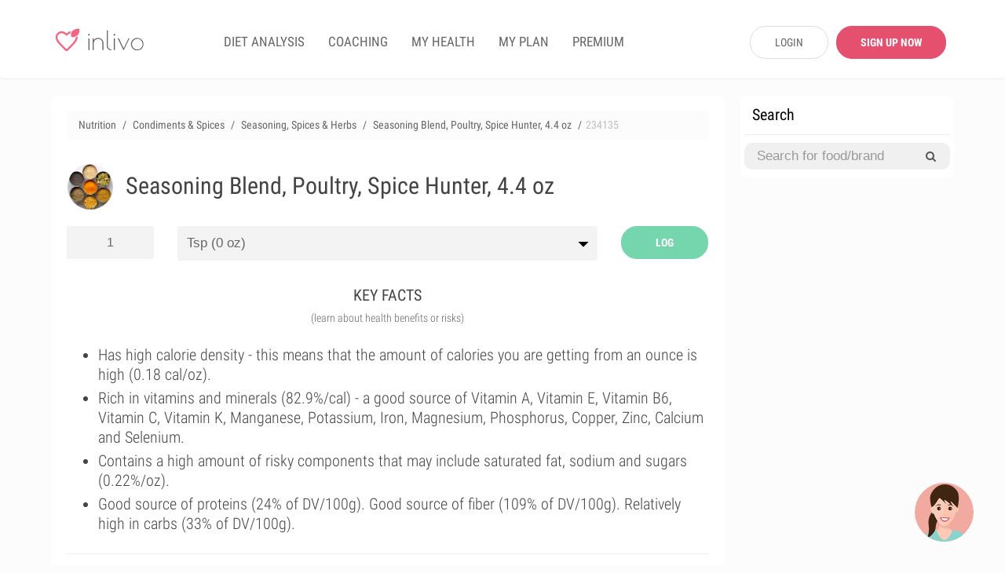

--- FILE ---
content_type: text/html; charset=UTF-8
request_url: https://www.inlivo.com/nutrition/condiments-and-spices/seasoning-spices-and-herbs/seasoning-blend-poultry-spice-hunter-44-oz
body_size: 25770
content:
<!doctype html>
<html lang="en">
<head>
  <meta charset="utf-8">
  <meta http-equiv="X-UA-Compatible" content="IE=edge">
  <!-- <meta name="viewport" content="width=device-width, initial-scale=1, user-scalable=no"> -->

  <!-- <meta name="apple-itunes-app" content="app-id=898746474"> -->



  
  


  <meta property="og:title" content="Seasoning Blend, Poultry, Spice Hunter, 4.4 oz Nutrition Facts" />
  <meta property="og:image" content="https://www.inlivo.com//prod_pics/1/29.jpg" />
  <meta property="og:description" content="Calories in tsp (1 g.) - 5 cal. Rich in vitamins and minerals (82.9%/cal) - a good source of Vitamin A, Vitamin E, Vitamin B6, Vitamin C, Vitamin K, Manganese, Potassium, Iron, Magnesium, Phosphorus, Copper, Zinc, Calcium and Selenium." />
  <meta property="og:url" content="https://www.inlivo.com/nutrition/condiments-and-spices/seasoning-spices-and-herbs/seasoning-blend-poultry-spice-hunter-44-oz">


  

  <!-- Title of Website -->
  <title>Seasoning Blend, Poultry, Spice Hunter, 4.4 oz Nutrition Facts & Calories</title>
  <meta name="description" content="Calories in tsp (1 g.) - 5 cal. Rich in vitamins and minerals (82.9%/cal) - a good source of Vitamin A, Vitamin E, Vitamin B6, Vitamin C, Vitamin K, Manganese, Potassium, Iron, Magnesium, Phosphorus, Copper, Zinc, Calcium and Selenium."/>
  
  <meta name="author" content="Inlivo">
  <!-- <meta name="viewport" content="user-scalable=no"> -->
  <meta name="apple-mobile-web-app-capable" content="yes">
  <meta name="mobile-web-app-capable" content="yes">
  <!-- <meta content="width=device-width, minimum-scale=1.0, maximum-scale=1.0, user-scalable=no" name="viewport" /> -->
  <meta name="viewport" content="user-scalable=no, initial-scale=1, maximum-scale=1, minimum-scale=1, height=device-height" />
    <link rel="canonical" href="https://www.inlivo.com/nutrition/condiments-and-spices/seasoning-spices-and-herbs/seasoning-blend-poultry-spice-hunter-44-oz">
  <!-- <link rel="alternate" href="https://www.inlivo.com/nutrition/condiments-and-spices/seasoning-spices-and-herbs/seasoning-blend-poultry-spice-hunter-44-oz" hreflang="en-us" /> -->


  
  
  <link rel="amphtml" href="https://www.inlivo.com/nutrition/condiments-and-spices/seasoning-spices-and-herbs/seasoning-blend-poultry-spice-hunter-44-oz/mobile/">
    
        <link rel="dns-prefetch" href="https://code.jquery.com">
    <link rel="dns-prefetch" href="https://cdnjs.cloudflare.com">
    <!-- <link rel="dns-prefetch" href="https://cdn.jsdelivr.net"> -->
    <link rel="dns-prefetch" href="https://www.google-analytics.com">
    <!-- Favicon -->
  <link rel="icon" href="https://www.inlivo.com/favicon.png" type="image/png">
  <link rel="apple-touch-icon" href="https://www.inlivo.com/apple-touch-icon.png">
  <link rel="shortcut icon" href="https://www.inlivo.com/favicon.ico" type="image/x-icon">
  <!-- Bootstrap CSS -->
  <!-- <link rel="stylesheet" href="https://maxcdn.bootstrapcdn.com/bootstrap/3.3.7/css/bootstrap.min.css"> -->
  <!-- <link rel="stylesheet" href="https://www.inlivo.com/css/bootstrap.3.3.7.css"> -->
  <link rel="stylesheet" href="https://www.inlivo.com/css/all.min.v5.css">
  <meta name="google-site-verification" content="bGdn3A8ZOw1VrMRXeQBzkQQlUSwlReMqgoqc72VoQMI" />
  <meta name="p:domain_verify" content="0fab1fc836094638bb9f2a6a85fda64c"/>

  <link rel="stylesheet" href="https://stackpath.bootstrapcdn.com/font-awesome/4.7.0/css/font-awesome.min.css" type='text/css'>
  
</head>
<body data-target="#main-navbar">

<style type="text/css">

	.prem_cta_container
	{
		display: table;
		vertical-align: middle;
		padding: 25px;
		margin: 15px 0;
		width: 100%;
		/*min-height: 200px;*/
		background: #fefefe;
		border-radius: 10px;
		overflow: hidden;
		background-size: cover;

		cursor: pointer !important;
		cursor: hand;
	}

	.prem_cta_container *
	{
		cursor: pointer !important;
		cursor: hand;
	}

	.prem_cta_title
	{
		max-width: 65%;
		/*display: table-row;*/
		font-weight: bold;
		font-size: 30px;
		line-height: 35px;
		text-transform: uppercase;
		clear: both;
		margin-bottom: 5px;
	}


	.prem_cta_text
	{
		max-width: 50%;
		/*display: table-row;*/
		font-weight: normal;
		font-size: 20px;
		clear: both;
	}


	aside .prem_cta_container
	{
		padding: 15px;
	}

	aside .prem_cta_title
	{
			max-width: 75%;
		font-size: 25px;
		line-height: 30px;
	}

	aside .prem_cta_text
	{
			max-width: 70%;
		font-size: 17px;
	}


	@media (max-width: 600px)
	{

		.prem_cta_title
		{
			font-size: 25px;
			line-height: 30px;
		}

		.prem_cta_text
		{
			/*font-size: 19px;*/
		}

		.prem_cta_button
		{
			font-size: 20px !important;
			padding: 12px 18px !important;
		}

		aside .prem_cta_text
		{
			font-size: 20px;
		}

	}

	.prem_cta_button
	{
	  	display: table-cell;
		vertical-align: bottom;

		border-radius: 25px;
		padding: 7.5px 15px;

		font-weight: bold;
		text-align: center;
		min-width: 150px;
		margin-top: 25px;
		clear: both;
		position: relative;
		bottom: 0;
		font-size: 17px;
		text-transform: uppercase;
	}


</style>




<!-- Main -->
<div id="page" class="light-version">
  <!-- ============================
       Navigation Header
  ================================= -->
  <header id="nav" class="light-nav ">
    <!-- Sticky Navigation -->
    <!-- for static Navbar: remove navbar-fixed-top; add navbar-static-top and navbar-light -->
    <nav class="navbar navbar-light" style="border-bottom: 1px solid #eeeeee; padding: 28px 5px 22px 5px; margin-bottom: 0;">
      <div class="container">
        <div class="navbar-header">
          <!-- Menu Button for Mobile Devices -->
          <button type="button" class="collapse navbar-toggle navbar-icon" data-toggle="collapse"
                  data-target="#navbar-collapse">
            <span></span>
            <span></span>
            <span></span>
          </button>
          <!-- Logo -->
          <a href="https://www.inlivo.com/" class="navbar-brand logo-color smooth-scroll"><span></span></a>
        </div>
        <!-- /End Navbar hero -->
        <div class="collapse navbar-collapse-md" id="navbar-collapse">
          <!-- Navigation Links -->
          <ul class="nav navbar-nav navbar-left" itemscope itemtype="http://www.schema.org/SiteNavigationElement">
            <!-- <li itemprop="name"><a itemprop="url" href="https://www.inlivo.com/" class="smooth-scroll">App</a></li> -->
            <!-- <li itemprop="name"><a itemprop="url" class="" href="https://www.inlivo.com/premium/" class="smooth-scroll">PREMIUM</a></li> -->
            

            <li itemprop="name"><a itemprop="url" class="" href="https://www.inlivo.com/diet-analysis/">DIET ANALYSIS</a></li>

            <li itemprop="name"><a itemprop="url" class="" href="https://www.inlivo.com/coaching/" >COACHING</a></li>


            
              <li itemprop="name"><a itemprop="url" class="" href="https://www.inlivo.com/signup/" >MY HEALTH</a></li>
              <li itemprop="name"><a itemprop="url" class="" href="https://www.inlivo.com/signup/" >MY PLAN</a></li>

            

            <li itemprop="name"><a itemprop="url" class="" href="https://www.inlivo.com/premium/" >PREMIUM</a></li>

            <!-- <li itemprop="name"><a itemprop="url" class="" href="https://www.inlivo.com/infographics/" >INFOGRAPHICS</a></li> -->
            <!-- <li itemprop="name"><a itemprop="url" class="menuActive" href="https://www.inlivo.com/nutrition/" >NUTRITION</a></li> -->
          </ul>
                <div class="nav navbar-nav navbar-right" style="width: 290px; padding-top: 5px;">
                <a href="https://www.inlivo.com/login/" class='btn_v1 btn_gray_border' style="display: inline-block; float: left; max-width: 100px; margin-left: 20px; border-radius: 20px;">LOGIN</a>
                <a href="https://www.inlivo.com/signup/" class='btn_v1 btn_pink2 btn_bold' style="display: inline-block; float: left; max-width: 140px; margin: 0 0 0 10px !important; border-radius: 20px;">SIGN UP NOW</a>
                </div>
        </div>
        <!-- /End Navbar Collapse -->
      </div>
    </nav>
    <!-- /END Sticky Navigation -->
  </header>

<section style="min-height: 90%;">
	 <div class="container wrapper-h-xs-lg">
      	<div class="row">
 			<div class="col-md-9 col-xs-12 inl-col-text" style="overflow: hidden; padding: 20px 10px !important;">
 				<div class="whiteSection" style="padding: 10px 20px;">
	<form class="hide-big" style=" padding: 0 10px;" action="https://www.inlivo.com/nutrition/" method="POST">
	<br/>
	<center><div id="searchParent" class="input-group stylish-input-group" style="margin: 0; ">
	<input style="" required minlength='3' type="text" class="form-control" name="s"  placeholder="Search for food or brand" value="" >
	<span class="input-group-addon">
	    <button type="submit">
	        <span class="fa fa-search"></span>
	    </button>  
	</span>
	</div>
	</center>
	<hr style="margin-bottom: 10px;" />
	</form>
 							    <div class="row cats-row" style="margin-left: 0; margin-right: 0; padding-left: 0; padding-right: 0;">
			        <div class="col-md-12" style="margin-left: 0; margin-right: 0; padding-left: 0; padding-right: 0;">
						<ul class="breadcrumb" itemscope itemtype="http://schema.org/BreadcrumbList">
						  <li class="breadcrumb-item" itemprop="itemListElement" itemscope
						      itemtype="http://schema.org/ListItem">
						    <a itemprop="item" href="https://www.inlivo.com/nutrition/">
						    <span itemprop="name">Nutrition</span></a>
						    <meta itemprop="position" content="1" />
						  </li>
						  <li class="breadcrumb-item" itemprop="itemListElement" itemscope
						      itemtype="http://schema.org/ListItem">
						    <a itemprop="item" href="https://www.inlivo.com/nutrition/condiments-and-spices">
						    <span itemprop="name">Condiments & Spices</span></a>
						    <meta itemprop="position" content="2" />
						  </li>
						  <li class="breadcrumb-item" itemprop="itemListElement" itemscope
						      itemtype="http://schema.org/ListItem">
						    <a itemprop="item" href="https://www.inlivo.com/nutrition/condiments-and-spices/seasoning-spices-and-herbs">
						    <span itemprop="name">Seasoning, Spices & Herbs</span></a>
						    <meta itemprop="position" content="3" />
						  </li>
						  <li class="breadcrumb-item hide-600" itemprop="itemListElement" itemscope
						      itemtype="http://schema.org/ListItem">
						    <a itemprop="item" href="https://www.inlivo.com/nutrition/condiments-and-spices/seasoning-spices-and-herbs/seasoning-blend-poultry-spice-hunter-44-oz">
						    <span itemprop="name">Seasoning Blend, Poultry, Spice Hunter, 4.4 oz</span></a>
						    <meta itemprop="position" content="4" />
						  </li>
						  <li class="breadcrumb-item hide-600" style="color:silver;">234135</span>
						  </li>
						</ul>
			        </div>
			    </div>
			    <div class="row"><!-- MenuItem -->
			        <div class="col-md-12">
			        	
<!-- <a style="float: right; margin-left: 0px;" target="_blank" href="https://www.amazon.com/gp/search?ie=UTF8&tag=inlivo-20&linkCode=ur2&linkId=6efcd60bd51dfcb522b900ed27dbb3cd&camp=1789&creative=9325&index=grocery&keywords=Seasoning+Blend%2C+Poultry%2C+Spice+Hunter%2C+4.4+oz"><img src="https://www.inlivo.com/images/aff/amazon.png" width="100"></a> -->

			        </div>
			    </div>
			    <div class="row food-item"><!-- MenuItem -->
			        <div class="col-md-12">
			        	<img style="float:left; margin-bottom: 20px;" height="60" itemprop="image" class='catpic catpic-small img-circle' itemprop="image" src="https://www.inlivo.com/viktor_ftp/WEB/inlivo_new/prod_pics/thumb/29.jpg" alt="Seasoning Blend, Poultry, Spice Hunter, 4.4 oz" data-pagespeed-no-transform/>
			        	<h1 itemprop="name">Seasoning Blend, Poultry, Spice Hunter, 4.4 oz</h1>
			        	<br/>
			        </div>
			    </div>
			    <div class="row">
			     <!-- style="padding-left: 0;" -->
			        <div class="col-md-2"> 
			        	<input id="serving_qty" onkeyup="changeServing();" type="text" name="qty" value="1" style="margin-bottom: 10px;">
			        </div>
			    		<div class="col-md-8">
			        	<select id="serving_select" name="serving" onchange="changeServing();" style="margin-bottom: 10px;">
			        		<option value='1' >Tsp (0 oz)</option>			        		<option value='28.4'  >oz (28.4 g)</option>
			        		<option value='1' >grams</option>
			        	</select>
			        </div>
		    			<!-- 		        <div class="col-md-2"> 
					    		<span id="addToDietBTN" data-toggle="modal" data-target="#cta_signup_2" class="servingBTN btn_v1">ADD TO DIET</span>
					</div> -->
			        <div class="col-md-2" style=" height: 45px;"> 
			        								    		<span id="addToDietBTN" onclick="addToLog();" class="servingBTN addToLog btn_v1  btn_inl_green btn_bold">LOG</span>
					</div>
					<form id="toLog" style="display: none;">
						<!-- <input type="hidden" name="date" id="toLog-date" value="2026/01/21"> -->
						<input type="hidden" name="action" id="toLog-action" value="ADD">
						<input type="hidden" name="slug_id" id="toLog-slug_id" value="151833">
						<input type="hidden" name="name" id="toLog-name" value="Seasoning Blend, Poultry, Spice Hunter, 4.4 oz">
						<input type="hidden" name="image" id="toLog-image" value="https://www.inlivo.com/viktor_ftp/WEB/inlivo_new/prod_pics/thumb/29.jpg">
						<input type="hidden" name="qty" id="toLog-qty" value="1">
						<input type="hidden" name="serving" id="toLog-serving" value="tsp">
						<input type="hidden" name="grams" id="toLog-grams" value="1">
						<input type="hidden" name="calories" id="toLog-calories" value="5">
						<input type="hidden" name="fat" id="toLog-fat" value="0">
						<input type="hidden" name="full_slug" id="toLog-full_slug" value="condiments-and-spices/seasoning-spices-and-herbs/seasoning-blend-poultry-spice-hunter-44-oz">
					</form>
					<script type="text/javascript">
					function addToLog(){
						// alert($("#toLog").serialize());
					    $.ajax({
					       type: "POST",
					       url: "https://www.inlivo.com/diet-analysis/",
					       data: $("#toLog").serialize(),
					       success: function(data)
					       {	
					       		// var theText = $('#toLog-name').val()+' '+$('#toLog-qty').val()+' '+$('#toLog-serving').val()+' ('+$('#toLog-grams').val()+' grams) have been added to your diet analysis.';
					       		// $('#logAddText').html(theText);
					       		// $('#m-addToLog').modal('show');
					       		// // alert(data);
					       		// if($('#addToDietBTN').text()!='UPDATE'){
					       			// $('#logCNT').text( parseInt($('#logCNT').text())+1 );
					       		// }
					       		$('#addToDietBTN').text('UPDATE');
					       		// $('#toLog-action').val('UPDATE');
					       		// // $('#addToDietBTN').removeClass('addToLog');
					       		// // $('#addToDietBTN').addClass('updateLog');
					       		$('.logCTA').remove();
					       		$('.btn-pulse').remove();
					       		$('.servingBTN').removeClass('btn-w-pulse');
					       	},
					       	complete: function(){
					       		window.setTimeout(function(){
						       		window.location = 'https://www.inlivo.com/diet-analysis/';
					       		},500);
							}
					    });
					}
					</script>
					<!-- Modal -->
					<div id="m-addToLog" class="modal fade" role="dialog" style="margin-top: 10%;">
					  <div class="modal-dialog">
					    <!-- Modal content-->
					    <div class="modal-content">
					      <div class="modal-body">
						    <center><img style="float:left; margin-bottom: 0px;" itemprop="image" class='catpic catpic-small img-circle' itemprop="image" src="https://www.inlivo.com/viktor_ftp/WEB/inlivo_new/prod_pics/thumb/29.jpg" alt="Seasoning Blend, Poultry, Spice Hunter, 4.4 oz"></center>
					        <p style="font-weight: 300; line-height: 30px;" id="logAddText"></p>
					      </div>
					      <div class="modal-footer">
					         <a href="https://www.inlivo.com/diet-analysis/" class="btn btn-success viewLogBTN" style="background: #f26683;">View Diet Analysis</a>
					        <button type="button" class="btn btn-secondary" data-dismiss="modal">Close</button>
					      </div>
					    </div>
					  </div>
					</div>
			    </div>




	<style type="text/css">
		#keyfactorslist
		{
			list-style: dots; 
			margin-left: 0;
			margin-bottom: 0;
		}
		#keyfactorslist li
		{
			margin: 5px 0;
			font-weight: 300;
			font-size: 20px;
			line-height: 25px;
		}
	</style>
    <div class="title" style="margin-top: 20px;">
    	<h2>KEY FACTS</h2>
    	<span>(learn about health benefits or risks)</span>
    </div>
	<center>



	<div class='row' style=" text-align: left !important;">
		<div class='col-md-12 col-xs-12 	'>
			<div class='' style='line-height: 25px !important;'>
				<ul id="keyfactorslist">
					 <li>Has high calorie density - this means that the amount of calories you are getting from an ounce is high (0.18 cal/oz).</li> 					 <li>Rich in vitamins and minerals (82.9%/cal) - a good source of Vitamin A, Vitamin E, Vitamin B6, Vitamin C, Vitamin K, Manganese, Potassium, Iron, Magnesium, Phosphorus, Copper, Zinc, Calcium and Selenium.</li> 					 <li>Contains a high amount of risky components that may include saturated fat, sodium and sugars (0.22%/oz).</li> 					 <li>Good source of proteins (24% of DV/100g). Good source of fiber (109% of DV/100g). Relatively high in carbs (33% of DV/100g).</li> 				</ul>
			</div>
		</div>
	</div>
	</center>

	<style type="text/css">
		#keyfactorslist a
		{
			/*font-weight: bold;*/
			text-decoration: underline;
		}
	</style>

	<hr style="margin-bottom: 10px;" />

<!-- 
<center>
	<a target="_blank" href="https://itunes.apple.com/us/app/inlivo-your-personalized-health/id898746474?mt=8&ign-mpt=uo%3D4">
		<picture>
		  <source srcset="https://www.inlivo.com/images/web_banner_powerimage2.webp" type="image/webp">
		  <source srcset="https://www.inlivo.com/images/web_banner_powerimage2.jpg" type="image/jpeg"> 
		  <img style="max-height: 300px; max-width: 100%; border-radius: 10px;" src="https://www.inlivo.com/images/web_banner_powerimage2.jpg">
		</picture>
	</a>
	<br/>
	<br/>
    <a target="_blank" href="https://itunes.apple.com/us/app/inlivo-your-personalized-health/id898746474?mt=8&ign-mpt=uo%3D4" class="btn_v1 btn_pink2 btn_bold" style="max-width: 400px; font-size: 22px; height: 50px; line-height: 30px;"/>LEARN MORE</a>
</center>

<hr/> -->

<!-- <br/>
<br/>

<center>
	<div style="border: 1px solid #ccc; border-radius: 10px; padding: 20px; margin-bottom: 15px;">
	<div style="font-size: 18px; font-weight: bold;">Start 7-Day Free Trial Now</div>
	<br/>
	<a class="btn_v1 btn_pink2 btn_bold btn_orange" style="max-width: 300px; font-size: 22px;" href="https://www.inlivo.com/premium/?utm_source=inlivo&utm_medium=inlivo&utm_campaign=ws_food#getpremium">Start Free Trial</a>
	</div>
</center> -->


<!-- <center>
	<hr/>
<iframe src="//rcm-na.amazon-adsystem.com/e/cm?o=1&p=12&l=ur1&category=amazonfresh&banner=1K1JWN715544X0YYW302&f=ifr&linkID=e66c5a1cbfc379cdfc1b887359e72f6a&t=inlivoapp-20&tracking_id=inlivo-website-cta-20" width="300" height="250" scrolling="no" border="0" marginwidth="0" style="border:none;" frameborder="0"></iframe>
<hr/>
</center> -->
<!-- <center>
	<div style="border: 1px solid #ccc; border-radius: 10px; padding: 20px; margin-bottom: 15px;">
	<div style="font-size: 18px; font-weight: bold;">Most Popular Vitamins & Dietary Supplements Deals on Amazon!</div>
	<br/>
	<a target="_blank" class="btn_v1 btn_pink2 btn_bold btn_orange" style="max-width: 300px; font-size: 22px;" href="https://amzn.to/2Xm6JL7">View Deals</a>
	</div>
</center> -->



			    <div class="row">
			    	<center><h2 id="calories_per">Calories in 1 tsp (1g)</h2></center>
				    <div id="val_cals">5 calories / 1.8 from fat</div>
				    <br/>
				    	<center><canvas id="macrosChart" width="250" height="250" style="max-width: 250px;"></canvas></center>
				    <br/>
				    			    					    <style type="text/css">
				    	.inApp{display:block;width:100%;cursor:pointer;background:#fefefe;border-radius:10px;border:1px dashed #dedede;padding:15px;margin-top:15px}.inApp i{font-size:45px;display:inline-block}.inApp span{max-width:300px;display:inline-block;text-align:left;padding-left:20px;font-size:18px;font-weight:500}
				    </style>
				    			    </div>
			    <div id="macrosLegend" class="row" style="">
				    	<div class="col-xs-3 legendBox">
				    		<center><span style='background-color: #8ecdf7'>&nbsp;</span></center>
				    		Carbohydrates<br/>
				    		<div id="mac-carbs">1 g</div>
				    	</div>
				    	<div class="col-xs-3 legendBox">
				    		<center><span style='background-color: #fda2c8'>&nbsp;</span></center>
				    		Proteins<br/>
				    		<div id="mac-protein">0.1 g</div>
				    	</div>
				    	<div class="col-xs-3 legendBox">
				    		<center><span style='background-color: #fbd680'>&nbsp;</span></center>
				    		Fat<br/>
				    		<div id="mac-fat">0.2 g</div>
				    	</div>
				    	<div class="col-xs-3 legendBox">
				    		<center><span style='background-color: #f79779'>&nbsp;</span></center>
				    		Saturated Fat<br/>
				    		<div id="mac-satfat">0 g</div>
				    	</div>
			    </div>
			    <br/>

<!-- <div class="row">
	<div class="col-xs-12">
<br/><hr/>
		<center><strong style="font-size: 20px;">Health Best Sellers on Amazon</strong></center>
<br/>
<script type="text/javascript">
amzn_assoc_placement = "adunit0";
amzn_assoc_search_bar = "false";
amzn_assoc_tracking_id = "inlivo-website-new-1-20";
amzn_assoc_ad_mode = "manual";
amzn_assoc_ad_type = "smart";
amzn_assoc_marketplace = "amazon";
amzn_assoc_region = "US";
amzn_assoc_title = "";
amzn_assoc_linkid = "11ceddd482328c282c6e6a967bf74955";
amzn_assoc_asins = "0316529583,1628600160,1628602635,1073380920";
</script>
<script src="//z-na.amazon-adsystem.com/widgets/onejs?MarketPlace=US"></script>

	</div>
</div> -->

<hr/>


			    <div class="row cats-row" style="padding: 5px 0 15px 0;">
<!-- background: #fcfcfc;  -->
			    	<div class="col-xs-12">
			    		<div class="row">
			       			 <div class="col-xs-4 densCol">
					        	<div class="densTitle" data-toggle="modal" data-target="#m-dens-cal">Calories</div>
			       			 </div>
			       			 <div class="col-xs-4 densCol">
					        	<div class="densTitle" data-toggle="modal" data-target="#m-dens-nut">Nutrition</div>
			       			 </div>
			       			 <div class="col-xs-4 densCol">
					        	<div class="densTitle" data-toggle="modal" data-target="#m-dens-hrc">Risky Content</div>
			       			 </div>
			    		</div>
			    	</div>
			        <div class="col-xs-4 densCol" id="dens_cal"  data-toggle="modal" data-target="#m-dens-cal">
			        	<center><div class="densIcon" style="background: #e89b38"><img alt="Calorie Density" src="https://www.inlivo.com/images/calorie_icon.png"></div></center>
			        	<div class="densStatus">High Density</div>
			        	<div class="densStats">(5 cal/g)</div>
			        </div>
			        <div class="col-xs-4 densCol" id="dens_nut" data-toggle="modal" data-target="#m-dens-nut">
			        	<center><div class="densIcon" style="background: #75d5ad"><img alt="Nutrition Density" src="https://www.inlivo.com/images/ic_nutdens.png"></div></center>
			        				        	<div class="densStatus">High Density</div>
			        	<div class="densStats">(82.9 %/cal)</div>
			        				        </div>
			        <div class="col-xs-4 densCol" id="dens_hrc" data-toggle="modal" data-target="#m-dens-hrc">
			        	<center><div class="densIcon" style="background: #e4695c"><img alt="High Risk Components Density" style="padding: 3px;" src="https://www.inlivo.com/images/pf_hrc.png"></div></center>
			        	<div class="densStatus">Very High Density</div>
			        	<div class="densStats">(6.2 %/g)</div>
			        </div>
			    </div>
 <hr/>



			    <div class="title">
			    	<h2>NUTRITION FACTS</h2>
			    	<span>(% of daily value based on 2000 calories per day)</span>
			    </div>
			    	
			    				    <style type="text/css">
				    	.nutfact .fa-unlock-alt
				    	{
				    		font-size: 23px;
				    	}
				    	.nutfact span
				    	{
				    		cursor: pointer;
				    	}
				    	.nutfact img
				    	{
				    		max-height: 20px;
				    	}
				    	#val_satfat_dv, #val_cholesterol_dv, #val_sodium_dv, #val_addedsugar_dv
				    	{
				    		background-color: #e74c3c;
				    	}
				    </style>
				    				    <div class="row">
				        <div class="col-xs-3 nutfact">
				        	<center><span data-toggle="modal" data-target="#cta_signup_2" id="val_satfat_dv"><img alt="Proteins" src="[data-uri]"></span></center>
				        	<center>Protein</center>
				        </div>
				        <div class="col-xs-3 nutfact">
				        	<center><span data-toggle="modal" data-target="#cta_signup_2" id="val_satfat_dv"><img alt="Carbohydrates" src="[data-uri]"></span></center>
				        	<center>Carbs</center>
				        </div>
				        <div class="col-xs-3 nutfact">
				        	<center><span data-toggle="modal" data-target="#cta_signup_2" id="val_satfat_dv"><img alt="Dietary Fiber" src="[data-uri]"></span></center>
				        	<center>Fiber</center>
				        </div>
				        <div class="col-xs-3 nutfact">
				        	<center><span data-toggle="modal" data-target="#cta_signup_2" id="val_satfat_dv"><img alt="Total Fat" src="[data-uri]"></span></center>
				        	<center>Fat</center>
				        </div>
				    </div>
				    <div class="row">
				        <div class="col-xs-3 nutfact">
				        	<center><span data-toggle="modal" data-target="#cta_signup_2" id="val_satfat_dv"><img alt="Saturated Fat" src="[data-uri]"></span></center>
				        	<center><div>Saturated Fat</div></center>
				        </div>
				        <div class="col-xs-3 nutfact">
				        	<center><span data-toggle="modal" data-target="#cta_signup_2" id="val_cholesterol_dv"><img alt="Cholesterol" src="[data-uri]"></span></center>
				        	<center>Cholesterol</center>
				        </div>
				        <div class="col-xs-3 nutfact">
				        	<center><span data-toggle="modal" data-target="#cta_signup_2" id="val_sodium_dv"><img alt="Sodium" src="[data-uri]"></span></center>
				        	<center>Sodium</center>
				        </div>
				        <div class="col-xs-3 nutfact">
				        	<center><span data-toggle="modal" data-target="#cta_signup_2" id="val_addedsugar_dv"><img alt="Sugar" src="[data-uri]"></span></center>
				        	<center><div>Added Sugar</div></center>
				        </div>
				    </div>
			    			    
<!-- <div style="margin:0 -15px !important;">
<hr/>
<center> -->
<!-- </center>
<hr/>
</div> -->

			    <div class="row cats-row" style="background: #fafafa; padding: 15px 0 5px 0; margin:20px -15px;">
				    <div class="col-lg-12 title">
				    	<h3 style="font-size: 20px; font-weight: 500;">HOW TO BURN THOSE CALORIES</h3>
				    </div>
			       <div class="col-md-3 col-xs-3 burnact">
			        	<center><div class="burnact-icon"><img alt="Burn calories with Yoga" src='https://www.inlivo.com/images/bc-yoga.png'/></div>
			        	<strong>Yoga</strong>
			        	<span id="burn-act-1">2 min</span></center>
			        </div>
			        <div class="col-md-3 col-xs-3 burnact">
			        	<center><div class="burnact-icon"><img alt="Burn calories with Jogging" src='https://www.inlivo.com/images/bc-running.png'/></div>
			        	<strong>Jog</strong>
			        	<span id="burn-act-2">1 min</span></center>
			        </div>
			        <div class="col-md-3 col-xs-3 burnact">
			        	<center><div class="burnact-icon"><img alt="Burn calories with Cleaning" src='https://www.inlivo.com/images/bc-cleaning.png'/></div>
			        	<strong>Cleaning</strong>
			        	<span id="burn-act-3">1 min</span></center>
			        </div>
			        <div class="col-md-3 col-xs-3 burnact">
			        	<center><div class="burnact-icon"><img alt="Burn calories with Child Care" src='https://www.inlivo.com/images/bc-baby.png'/></div>
			        	<strong>Child Care</strong>
			        	<span id="burn-act-4">2 min</span></center>
			        </div>
			    </div>

			    <div class="title">
			    	<h2>VITAMINS</h2>
			    	<span>(% of daily value based on 2000 calories per day)</span>
			    </div>
							<br/>
			    	<center><canvas id="vitChart" width="600" height="250" style="max-width: 600px;  background: url('[data-uri]') no-repeat center 40%; "></canvas></center>
					    			    <center>
				    <div class="inApp" data-toggle="modal" data-target="#cta_signup_2" style="position: relative; max-width: 600px;" >
				    	<center><i class="fa fa-unlock-alt" style="color:#ff844f;" aria-hidden="true"></i>
				    	<span>View all vitamin information for free!<br/>Join Inlivo now!</span></center>
				    </div>
				</center>
							    <br/><div class='row richIn'>
				    		<div class='col-md-2 col-xs-3'>
				    			<center><div class='richIn-icon'>
					    			<img alt='Rich in Vitamin A' src='http://www.inlivo.com/viktor_ftp/WEB/inlivo_new/images/bot_liv_transp.png'/>
				    			</div></center>
				    		</div>
				    		<div class='col-md-10 col-xs-9 richInChat'>
				    			<h2 class='richIn-title'>Great source of Vitamin A</h2>
				    			<div class='richIn-info'>Keeps skin and mucous membrane cells healthy; Helps prevent infectious diseases and vision problems.</div>
				    		</div>
				    	</div><!-- <hr/> -->
<div style="margin-bottom: 20px;">&nbsp;</div>
<hr/>
			    <div class="title">
			    	<h2>MINERALS</h2>
			    	<span>(% of daily value based on 2000 calories per day)</span>
			    </div>
					    <br/>
		    	<center><canvas id="minChart" width="600" height="250" style="max-width: 600px;   background: url('[data-uri]') no-repeat center 40%; "></canvas></center>
					    			    <center>
				    <div class="inApp" data-toggle="modal" data-target="#cta_signup_2" style="position: relative; max-width: 600px;" >
				    	<center><i class="fa fa-unlock-alt" style="color:#ff844f;" aria-hidden="true"></i>
				    	<span>View all minerals information for free!<br/>Join Inlivo now!</span></center>
				    </div>
				</center>
							    <br/><div class='row richIn'>
				    		<div class='col-md-2 col-xs-3'>
				    			<center><div class='richIn-icon'>
					    			<img alt='Rich in Manganese' src='http://www.inlivo.com/viktor_ftp/WEB/inlivo_new/images/bot_liv_transp.png'/>
				    			</div></center>
				    		</div>
				    		<div class='col-md-10 col-xs-9 richInChat'>
				    			<h2 class='richIn-title'>Great source of Manganese</h2>
				    			<div class='richIn-info'>Controls the level of sugar in the blood; Helps regulate the body's metabolism.</div>
				    		</div>
				    	</div>			    <hr style="margin-bottom: 0;" />
<div style="background: #fcfcfc;">
<br/>
			    <div class="title">
			    	<h2>NUTRITION LABEL</h2>
			    	<span>(% of daily value based on 2000 calories per day)</span>
			    </div>
<br/>
<center>
<div class="nutrition-facts">
  <div class="nutrition-facts__header">
    <h3 class="nutrition-facts__title">Nutrition Facts</h3>
    <p><b>Seasoning Blend, Poultry, Spice Hunter, 4.4 oz</b></p>
    <p id="lbl_serving">Serving Size: tsp (1g)</p>
  </div>
 <table class="nutrition-facts__table"> <thead> <tr> <th colspan="4" class="small-info"> * Amount Per Serving </th> </tr></thead> <tbody> <tr> <th colspan="2"> <b>Calories</b> </th> <td id="lbl_calories"> 5 cal </td><td> </td></tr><tr> <th colspan="2"> <b>Calories from Fat</b> </th> <td id="lbl_caloriesFromFat"> 1.8 cal </td><td> </td></tr><tr class="thick-row"> <td colspan="3" class="small-info"> </td><td colspan="1" class="small-info"> % Daily Value </td></tr><tr> <th colspan="2"> <b>Total Fat</b> </th> <td id="lbl_fat"> 0.2 g </td><td id="lbl_fat_dv"> <b>0.3%</b> </td></tr><tr> <td class="blank-cell"> </td><th> Saturated Fat </th> <td id="lbl_satfat"> 0 g </td><td id="lbl_satfat_dv"> <b>🔒%</b> </td></tr><tr> <th colspan="2"> <b>Cholesterol</b> </th> <td id="lbl_cholesterol"> 0 mg </td><td id="lbl_satfat_dv"> <b>🔒%</b> </td></tr><tr> <th colspan="2"> <b>Sodium</b> </th> <td id="lbl_sodium"> 95 mg </td><td id="lbl_sodium_dv"> <b>🔒%</b> </td></tr><tr> <th colspan="2"> <b>Total Carbohydrate</b> </th> <td id="lbl_carbs"> 1 g </td><td id="lbl_carbs_dv"> <b>0.3%</b> </td></tr><tr> <td class="blank-cell"> </td><th> Dietary Fiber </th> <td id="lbl_fiber"> 0.3 g </td><td id="lbl_fiber_dv"> <b>1.1%</b> </td></tr><tr> <td class="blank-cell"> </td><th> Sugars (Added) </th> <td id="lbl_addedsugar"> 1 g </td><td id="lbl_addedsugar_dv"> <b>🔒%</b> </td></tr><tr> <th colspan="2"> <b>Protein</b> </th> <td id="lbl_protein"> 0.1 g </td><td id="lbl_protein_dv"> <b>0.2%</b> </td></tr><tr> <th colspan="4" class="small-info">&nbsp;</th> </tr><tr> <th colspan="4"> <b>Vitamins</b> </th> </tr><tr> <td class="blank-cell"> </td><th> Vitamin A </th> <td id="lbl_vitamina"> 444.4 IU </td><td id="lbl_vitamina_dv"> <b>🔒%</b> </td></tr><tr> <td class="blank-cell"> </td><th> Vitamin B6 </th> <td id="lbl_vitaminb6"> 0 mg </td><td id="lbl_vitaminb6_dv"> <b>🔒%</b> </td></tr><tr> <td class="blank-cell"> </td><th> Vitamin B12 </th> <td id="lbl_vitaminb12"> 0 mcg </td><td id="lbl_vitaminb12_dv"> <b>🔒%</b> </td></tr><tr> <td class="blank-cell"> </td><th> Vitamin C </th> <td id="lbl_vitaminc"> 1.2 mg </td><td id="lbl_vitaminc_dv"> <b>🔒%</b> </td></tr><tr> <td class="blank-cell"> </td><th> Vitamin D </th> <td id="lbl_vitamind"> 0 mcg </td><td id="lbl_vitamind_dv"> <b>🔒%</b> </td></tr><tr> <td class="blank-cell"> </td><th> Vitamin E </th> <td id="lbl_vitamine"> 0.7 mg </td><td id="lbl_vitamine_dv"> <b>🔒%</b> </td></tr><tr> <td class="blank-cell"> </td><th> Vitamin K </th> <td id="lbl_vitamink"> 0.8 mcg </td><td id="lbl_vitamink_dv"> <b>🔒%</b> </td></tr><tr> <th colspan="4" class="small-info">&nbsp;</th> </tr><tr> <th colspan="4"> <b>Minerals</b> </th> </tr><tr> <td class="blank-cell"> </td><th> Calcium (Ca) </th> <td id="lbl_ca"> 1.5 mg </td><td id="lbl_ca_dv"> <b>🔒%</b> </td></tr><tr> <td class="blank-cell"> </td><th> Copper (Cu) </th> <td id="lbl_cu"> 0 mg </td><td id="lbl_cu_dv"> <b>🔒%</b> </td></tr><tr> <td class="blank-cell"> </td><th> Iron (Fe) </th> <td id="lbl_fe"> 0.1 mg </td><td id="lbl_fe_dv"> <b>🔒%</b> </td></tr><tr> <td class="blank-cell"> </td><th> Magnesium (Mg) </th> <td id="lbl_mg"> 1.5 mg </td><td id="lbl_mg_dv"> <b>🔒%</b> </td></tr><tr> <td class="blank-cell"> </td><th> Manganese (Mn) </th> <td id="lbl_mn"> 0 mg </td><td id="lbl_mn_dv"> <b>🔒%</b> </td></tr><tr> <td class="blank-cell"> </td><th> Potassium (K) </th> <td id="lbl_k"> 20 mg </td><td id="lbl_k_dv"> <b>🔒%</b> </td></tr><tr> <td class="blank-cell"> </td><th> Phosphorus (P) </th> <td id="lbl_p"> 2.9 mg </td><td id="lbl_p_dv"> <b>🔒%</b> </td></tr><tr> <td class="blank-cell"> </td><th> Selenium (Se) </th> <td id="lbl_se"> 0.1 mcg </td><td id="lbl_se_dv"> <b>🔒%</b> </td></tr><tr> <td class="blank-cell"> </td><th> Zinc (Zn) </th> <td id="lbl_zn"> 0 mg </td><td id="lbl_zn_dv"> <b>🔒%</b> </td></tr></tbody> </table>
</div>
<br/>
<div class="title">
	<span><i>* For complete nutrition fact information download the Inlivo app.</i></span>
</div>
</center>
<br/>
</div>
			    <hr/>
					    <div id="socialShare"></div> 
					    <br/>
			        	<br/>
		        </div>
		        <!-- whiteSection END -->
	        </div>
	        <div class="col-md-3 col-xs-12" id="sidebar">
		        <aside>
<style type="text/css">
#sidebar{padding:20px 10px!important}aside .whiteSection{text-align:left!important}
</style>
<div class="whiteSection" style="margin-bottom: 15px;">
<div class="row cats-row sectionTitle">
    <div class="col-md-12">
    	<span class="sessSubTitle">Search</span>
    </div>
</div>
                	<form id="searchSidebarForm" action="https://www.inlivo.com/nutrition/" method="POST" style="display: block; margin-bottom: 0 !important; height: 40px;">
                <div id="searchParent" class="input-group stylish-input-group">
                    <input style="font-weight: 300" required minlength='3' type="text" class="form-control" name="s"  placeholder="Search for food/brand" value="" >
                    <span class="input-group-addon">
                        <button type="submit">
                            <span class="fa fa-search"></span>
                        </button>  
                    </span>
                </div>
                    </form>
</div>



<!-- <center>
	<div style="background-color: white; overflow: hidden; border-radius: 10px; padding: 0; margin-bottom: 15px;">
	<a href="https://www.inlivo.com/MealPlans/" target="_blank">
	<img  style="max-width:100%; border-radius: 10px; " src="https://www.inlivo.com/MealPlans/images/mealplanbanner4.jpg">
	</a>
	</div>
</center> -->

<!-- <center>
	<div style="background-color: white;  border-radius: 10px; padding: 20px; margin-bottom: 15px;">
	<div style="font-size: 18px; font-weight: bold;">Start 7-Day Free Trial Now</div>
	<br/>
	<a class="btn_v1 btn_pink2 btn_bold btn_orange" style="max-width: 300px; font-size: 22px;" href="https://www.inlivo.com/premium/?utm_source=inlivo&utm_medium=inlivo&utm_campaign=ws_sidebar#getpremium">Start Free Trial</a>
	</div>
</center> -->

<!-- <center>
	<div style="border: 1px solid #ccc; border-radius: 10px; padding: 20px; margin-bottom: 15px;">
	<div style="font-size: 18px; font-weight: bold;">Most Popular Vitamins & Dietary Supplements Deals on Amazon!</div>
	<br/>
	<a target="_blank" class="btn_v1 btn_pink2 btn_bold btn_orange" style="max-width: 300px; font-size: 22px;" href="https://amzn.to/2Xm6JL7">View Deals</a>
	</div>
</center> -->

<!-- <center>
<iframe src="//rcm-na.amazon-adsystem.com/e/cm?o=1&p=12&l=ur1&category=amazonfresh&banner=1K1JWN715544X0YYW302&f=ifr&linkID=e66c5a1cbfc379cdfc1b887359e72f6a&t=inlivoapp-20&tracking_id=inlivo-website-cta-20" width="270" height="250" scrolling="no" border="0" marginwidth="0" style="border:none;" frameborder="0"></iframe>
</center>
<br/>
<br/> -->


<!-- <center>
	<a target="_blank" href="https://itunes.apple.com/us/app/inlivo-your-personalized-health/id898746474?mt=8&ign-mpt=uo%3D4">
		<picture>
		  <source srcset="https://www.inlivo.com/images/web_banner_powerimage2.webp" type="image/webp">
		  <source srcset="https://www.inlivo.com/images/web_banner_powerimage2.jpg" type="image/jpeg"> 
		  <img style="max-height: 300px; max-width: 100%; border-radius: 10px;" src="https://www.inlivo.com/images/web_banner_powerimage2.jpg">
		</picture>
	</a>
</center> -->

<!-- <center> -->
	
	<!-- <a class="" href="https://www.inlivo.com/premium/?utm_source=inlivo&utm_medium=inlivo&utm_campaign=ws_sid_pic#getpremium"><img src="https://www.inlivo.com/images/bootcamp_day3.png" style="max-width: 100%; border-radius: 10px;"></a> -->

<!-- </center> -->


<!-- <hr/> -->
<!-- <br/> -->
<!-- <center> -->
<!-- </center> -->
<!-- <br/> -->

</aside>	        </div>
    	</div>
    </div>
</section>
<script type="text/javascript">
String.prototype.plural = function(revert){
var plural={'(quiz)$':"$1zes",'^(ox)$':"$1en",'([m|l])ouse$':"$1ice",'(matr|vert|ind)ix|ex$':"$1ices",'(x|ch|ss|sh)$':"$1es",'([^aeiouy]|qu)y$':"$1ies",'(hive)$':"$1s",'(?:([^f])fe|([lr])f)$':"$1$2ves",'(shea|lea|loa|thie)f$':"$1ves",'sis$':"ses",'([ti])um$':"$1a",'(tomat|potat|ech|her|vet)o$':"$1oes",'(bu)s$':"$1ses",'(alias)$':"$1es",'(octop)us$':"$1i",'(ax|test)is$':"$1es",'(us)$':"$1es",'([^s]+)$':"$1s"};var singular={'(quiz)zes$':"$1",'(matr)ices$':"$1ix",'(vert|ind)ices$':"$1ex",'^(ox)en$':"$1",'(alias)es$':"$1",'(octop|vir)i$':"$1us",'(cris|ax|test)es$':"$1is",'(shoe)s$':"$1",'(o)es$':"$1",'(bus)es$':"$1",'([m|l])ice$':"$1ouse",'(x|ch|ss|sh)es$':"$1",'(m)ovies$':"$1ovie",'(s)eries$':"$1eries",'([^aeiouy]|qu)ies$':"$1y",'([lr])ves$':"$1f",'(tive)s$':"$1",'(hive)s$':"$1",'(li|wi|kni)ves$':"$1fe",'(shea|loa|lea|thie)ves$':"$1f",'(^analy)ses$':"$1sis",'((a)naly|(b)a|(d)iagno|(p)arenthe|(p)rogno|(s)ynop|(t)he)ses$':"$1$2sis",'([ti])a$':"$1um",'(n)ews$':"$1ews",'(h|bl)ouses$':"$1ouse",'(corpse)s$':"$1",'(us)es$':"$1",'s$':""};var irregular={'move':'moves','foot':'feet','goose':'geese','sex':'sexes','child':'children','man':'men','tooth':'teeth','person':'people'};var uncountable=['sheep','fish','deer','moose','series','species','money','rice','information','equipment'];if(uncountable.indexOf(this.toLowerCase())>=0)
return this;for(word in irregular){if(revert){var pattern=new RegExp(irregular[word]+'$','i');var replace=word}else{var pattern=new RegExp(word+'$','i');var replace=irregular[word]}
if(pattern.test(this))
return this.replace(pattern,replace)}
if(revert)var array=singular;else var array=plural;for(reg in array){var pattern=new RegExp(reg,'i');if(pattern.test(this))
return this.replace(pattern,array[reg])}
return this
}
function roundNumber(num, scale) {
  // if(!("" + num).includes("e")) {
    return +(Math.round(num + "e+" + scale)  + "e-" + scale);
  // } else {
  //   var arr = ("" + num).split("e");
  //   var sig = ""
  //   if(+arr[1] + scale > 0) {
  //     sig = "+";
  //   }
  //   return +(Math.round(+arr[0] + "e" + sig + (+arr[1] + scale)) + "e-" + scale);
  // }
}
var jsonNut = {"food":"Seasoning Blend, Poultry, Spice Hunter, 4.4 oz","cal":500,"carbs":100,"fiber":27.2,"protein":12.01,"fat":22.22,"satfat":3.26,"sugar":100,"sodium":9500,"cholesterol":0,"cal_dv":25,"carbs_dv":33.3333,"fiber_dv":108.8,"protein_dv":24.02,"fat_dv":34.1846,"satfat_dv":16.3,"sugar_dv":333.33333333333,"sodium_dv":400,"cholesterol_dv":0,"vita":44444.5,"vitb6":4.4444,"vitb12":0,"vitc":120,"vitd":0,"vite":66.666,"vitk":80.3,"ca":148,"cu":0.373,"fe":7.8,"mg":152,"mn":2,"k":2000,"p":293,"se":8.8,"zn":2.48,"vita_dv":888.89,"vitb6_dv":222.22,"vitb12_dv":0,"vitc_dv":200,"vitd_dv":0,"vite_dv":222.22,"vitk_dv":100.375,"ca_dv":14.8,"cu_dv":18.65,"fe_dv":43.333,"mg_dv":38,"mn_dv":100,"k_dv":57.1429,"p_dv":29.3,"se_dv":12.571,"zn_dv":16.533};
var nutRecalc = {};
var grams = 1;
function changeServing()
{
	var e = document.getElementById("serving_select");
	var selectedServing = e.options[e.selectedIndex].value;
	var qty = document.getElementById("serving_qty").value;
	// console.log(selectedServing+' serv');
	// console.log(qty+' qty');
	newGrams = qty*selectedServing;
	// console.log(newGrams+' grams');
	if(newGrams>=1){
		grams = roundNumber(newGrams, 0);
		updateNutrition();
	}
}
function recalcNutrition()
{
	for (var k in jsonNut){
	    if (jsonNut.hasOwnProperty(k)) {
	        //console.log("Key is " + k + ", value is" + jsonNut[k]);
	        var newVal = (grams/100)*jsonNut[k];
	        if(newVal<10){
	        	newVal = roundNumber(newVal, 1);
	    	}else{
	        	newVal = roundNumber(newVal, 0);
	    	}
	        nutRecalc[k] = newVal;
	    }
	}
}
function isHighDensity(){
    return ((window.matchMedia && (window.matchMedia('only screen and (min-resolution: 124dpi), only screen and (min-resolution: 1.3dppx), only screen and (min-resolution: 48.8dpcm)').matches || window.matchMedia('only screen and (-webkit-min-device-pixel-ratio: 1.3), only screen and (-o-min-device-pixel-ratio: 2.6/2), only screen and (min--moz-device-pixel-ratio: 1.3), only screen and (min-device-pixel-ratio: 1.3)').matches)) || (window.devicePixelRatio && window.devicePixelRatio > 1.3));
}
function isRetina(){
    return ((window.matchMedia && (window.matchMedia('only screen and (min-resolution: 192dpi), only screen and (min-resolution: 2dppx), only screen and (min-resolution: 75.6dpcm)').matches || window.matchMedia('only screen and (-webkit-min-device-pixel-ratio: 2), only screen and (-o-min-device-pixel-ratio: 2/1), only screen and (min--moz-device-pixel-ratio: 2), only screen and (min-device-pixel-ratio: 2)').matches)) || (window.devicePixelRatio && window.devicePixelRatio >= 2)) && /(iPad|iPhone|iPod)/g.test(navigator.userAgent);
}
var myMacroChart
var myVitChart = false;
var myMinChart;
function updateNutrition()
{
	recalcNutrition();
	// console.log(nutRecalc);
	// activity
	// burn calories
    var pw = 60;
    var act1Min = nutRecalc['cal'] / (pw * 3);
    act1Min = roundNumber(act1Min*60, 0);
    var act2Min = nutRecalc['cal'] / (pw * 7.5);
    act2Min = roundNumber(act2Min*60, 0);
    var act3Min = nutRecalc['cal'] / (pw * 4);
    act3Min = roundNumber(act3Min*60, 0);
    var act4Min = nutRecalc['cal'] / (pw * 2.5);
    act4Min = roundNumber(act4Min*60, 0);
    $('#burn-act-1').html(act1Min+' min');
    $('#burn-act-2').html(act2Min+' min');
    $('#burn-act-3').html(act3Min+' min');
    $('#burn-act-4').html(act4Min+' min');
	// macros & stuff
	var e = document.getElementById("serving_select");
	var theServ = e.options[e.selectedIndex].text;
	theServ = theServ.replace(/ *\([^)]*\) */g, "");
	var theQty = $("#serving_qty").val();
		// console.log(theServ);
		$('#toLog-qty').val(theQty);
		$('#toLog-serving').val(theServ);
		$('#toLog-grams').val(grams);
		$('#toLog-calories').val(nutRecalc['cal']);
		$('#toLog-fat').val(nutRecalc['fat']);
	if(theQty!=1 && theServ!='oz'){
		theServ = theServ.plural();
	}
	$('#val_cals').text(nutRecalc['cal']+' calories / x from fat');
	var calsFromFat = nutRecalc['fat']*9;
	if(calsFromFat>nutRecalc['cal']){
		calsFromFat = nutRecalc['cal']/2;
	}
	calsFromFat = roundNumber(calsFromFat, 0);
	$('#val_cals').text(nutRecalc['cal']+' calories / '+calsFromFat+' from fat');
			var inOZ = grams*0.035274; inOZ = Math.round(inOZ * 10) / 10;
		$('#calories_per').text('Calories in '+theQty+' '+theServ+' ('+inOZ+' oz)');
		$('#lbl_serving').text('Serving Size: '+theQty+' '+theServ+' ('+inOZ+' oz)');
		// var prot = nutRecalc['protein']*0.035274; prot = Math.round(prot * 100) / 100;
		// var carbs = nutRecalc['carbs']*0.035274; carbs = Math.round(carbs * 100) / 100;
		// var fat = nutRecalc['fat']*0.035274; fat = Math.round(fat * 100) / 100;
		// var satfat = nutRecalc['satfat']*0.035274; satfat = Math.round(satfat * 100) / 100;
		// $('#mac-protein').text(prot +' oz');
		// $('#mac-carbs').text(carbs +' oz');
		// $('#mac-fat').text(fat +' oz');
		// $('#mac-satfat').text(satfat +' oz');
		$('#mac-protein').text(nutRecalc['protein']+' g');
		$('#mac-carbs').text(nutRecalc['carbs']+' g');
		$('#mac-fat').text(nutRecalc['fat']+' g');
		$('#mac-satfat').text(nutRecalc['satfat']+' g');
		$('#val_protein_dv').text(nutRecalc['protein_dv']+'%');
	$('#val_carbs_dv').text(nutRecalc['carbs_dv']+'%');
	$('#val_fiber_dv').text(nutRecalc['fiber_dv']+'%');
	$('#val_fat_dv').text(nutRecalc['fat_dv']+'%');
		$('#lbl_calories').text(nutRecalc['cal']+' cal');
	$('#lbl_caloriesFromFat').text(calsFromFat+' cal');
	$('#lbl_protein_dv b').text(nutRecalc['protein_dv']+'%');
	$('#lbl_carbs_dv b').text(nutRecalc['carbs_dv']+'%');
	$('#lbl_fiber_dv b').text(nutRecalc['fiber_dv']+'%');
	$('#lbl_fat_dv b').text(nutRecalc['fat_dv']+'%');
	$('#lbl_protein').text(nutRecalc['protein']+' g');
	$('#lbl_carbs').text(nutRecalc['carbs']+' g');
	$('#lbl_fiber').text(nutRecalc['fiber']+' g');
	$('#lbl_fat').text(nutRecalc['fat']+' g');
	$('#lbl_satfat').text(nutRecalc['satfat']+' g');
	$('#lbl_cholesterol').text(nutRecalc['cholesterol']+' mg');
	$('#lbl_sodium').text(nutRecalc['sodium']+' mg');
	$('#lbl_addedsugar').text(nutRecalc['sugar']+' g');
	$('#lbl_vitamina').text(nutRecalc['vita']+' IU');
	$('#lbl_vitaminb6').text(nutRecalc['vitb6']+' mg');
	$('#lbl_vitaminb12').text(nutRecalc['vitb12']+' mcg');
	$('#lbl_vitaminc').text(nutRecalc['vitc']+' mg');
	$('#lbl_vitamind').text(nutRecalc['vitd']+' mcg');
	$('#lbl_vitamine').text(nutRecalc['vite']+' mg');
	$('#lbl_vitamink').text(nutRecalc['vitk']+' mcg');
	$('#lbl_ca').text(nutRecalc['ca']+' mg');
	$('#lbl_cu').text(nutRecalc['cu']+' mg');
	$('#lbl_fe').text(nutRecalc['fe']+' mg');
	$('#lbl_mg').text(nutRecalc['mg']+' mg');
	$('#lbl_p').text(nutRecalc['p']+' mg');
	$('#lbl_mn').text(nutRecalc['mn']+' mg');
	$('#lbl_se').text(nutRecalc['se']+' mcg');
	$('#lbl_zn').text(nutRecalc['zn']+' mg');
	$('#lbl_k').text(nutRecalc['k']+' mg');
		//alert(nutRecalc['carbs']+" / "+nutRecalc['protein']+" / "+nutRecalc['fat']+" / "+nutRecalc['satfat']);
	var macrosShowTooltip = true;
	if(nutRecalc['carbs']==0 && nutRecalc['protein']==0 && nutRecalc['fat']==0 && nutRecalc['satfat']==0){
		dataMacros = {
		    datasets: [{
		        data: [1],
		        backgroundColor: ['#fafafa'],
		    }],
		    // These labels appear in the legend and in the tooltips when hovering different arcs
		    labels: [
		        ''
		    ]
		};
		macrosShowTooltip = false;
	}else{
		dataMacros = {
		    datasets: [{
		        data: [nutRecalc['carbs'], nutRecalc['protein'], nutRecalc['fat'], nutRecalc['satfat']],
		        backgroundColor: ['#8ecdf7', '#fda2c8', '#fbd680', '#f79779'],
		    }],
		    // These labels appear in the legend and in the tooltips when hovering different arcs
		    labels: [
		        'Carbs',
				'Protein',
		        'Fat',
		        'Saturated Fat'
		    ]
		};
		macrosShowTooltip = true;
					// dataMacros = {
			//     datasets: [{
			//         data: [nutRecalc['carbs'], nutRecalc['protein'], nutRecalc['fat'], nutRecalc['satfat']],
			//         backgroundColor: ['#dedede', '#dedede', '#dedede', '#dedede'],
			//     }],
			//     // These labels appear in the legend and in the tooltips when hovering different arcs
			//     labels: [
			//         'Carbs',
			// 		'Protein',
			//         'Fat',
			//         'Saturated Fat'
			//     ]
			// };
			// macrosShowTooltip = false;
			}
	if(!myMacroChart){
		var macrosChart = document.getElementById("macrosChart");
		myMacroChart = new Chart(macrosChart, {
		    type: 'doughnut',
		    data: dataMacros,
		    options: {
		        legend: {
		            display: false
		        },
		        tooltips: {
		        	enabled: macrosShowTooltip
		        }
		    }
		});
	}else{
		myMacroChart.data = dataMacros;
		myMacroChart.update();
	}
// vitamins
	dataVit = {
	    datasets: [{
	        label: '% DV',
	        data: [nutRecalc['vita_dv'], nutRecalc['vitb6_dv'], nutRecalc['vitb12_dv'], nutRecalc['vitc_dv'], nutRecalc['vitd_dv'], nutRecalc['vite_dv'], nutRecalc['vitk_dv']],
	        backgroundColor: ['#ffd39c','#ffd39c','#ffd39c','#ffd39c','#ffd39c','#ffd39c','#ffd39c'],
	    }],
	    // These labels appear in the legend and in the tooltips when hovering different arcs
	    labels: [
	        'A',
			'B6',
	        'B12',
	        'C',
	        'D',
	        'E',
	        'K'
	    ]
	};
		dataVit = {
	    datasets: [{
	        label: '% DV',
	        data: [nutRecalc['vita_dv'], nutRecalc['vitb6_dv'], nutRecalc['vitb12_dv'], nutRecalc['vitc_dv'], nutRecalc['vitd_dv'], nutRecalc['vite_dv'], nutRecalc['vitk_dv']],
	        backgroundColor: ['#ffd39c','#ffd39c','#ffd39c','#ffd39c','#ffd39c','#ffd39c','#ffd39c'],
	    }],
	    // These labels appear in the legend and in the tooltips when hovering different arcs
	    labels: [
	        '🔒',
			'🔒',
	        '🔒',
	        '🔒',
	        '🔒',
	        '🔒',
	        '🔒'
	    ]
	};
		var vitMaxVal = 100;
	var allVit = [nutRecalc['vita_dv'], nutRecalc['vitb6_dv'], nutRecalc['vitb12_dv'], nutRecalc['vitc_dv'], nutRecalc['vitd_dv'], nutRecalc['vite_dv'], nutRecalc['vitk_dv']];
	// allVit.forEach(function(currentValue){
	//   if(currentValue>vitMaxVal){
	//   	vitMaxVal = currentValue;
	//   }
	// });
	for (var i = 0; i < allVit.length; i++) {
		// console.log(allVit[i]);
	    if(allVit[i]>vitMaxVal){
	    	vitMaxVal = allVit[i];
	    }
	}
	// console.log(vitMaxVal);
	if(vitMaxVal<50){
		vitMaxVal = Math.ceil(vitMaxVal / 5) * 5;
	}else{
		vitMaxVal = Math.ceil(vitMaxVal / 50) * 50;
	}
	vitOptions = {
		    	scales: {
			        xAxes: [{
					    	maxBarThickness: 15,
				        	gridLines: {
			                    display:false
			                }
				        }],
			        yAxes: [{
		                ticks: {
		                	min: 0,
		                	max: vitMaxVal,
							beginAtZero: true
							// ,maxTicksLimit: 5
							,stepSize: Math.ceil(vitMaxVal/5)
						}
		            }]
			    },
		        legend: {
		            display: false
		        }
		    };

    // Destroys a specific chart instance
    if(myVitChart){
		myVitChart.destroy();
	}

	// if(!myVitChart){
		// $('#vitChart').remove();
		$('#vitChartContainer').html('<canvas id="vitChart" width="600" height="250" style="max-width: 600px;"></canvas>');
	// }
	// if(!myVitChart){

		var vitChart = document.getElementById("vitChart");
		myVitChart = new Chart(vitChart, {
		    type: 'bar',
		    data: dataVit,
		    options: vitOptions
		});

	// }else{
		// myVitChart.options = vitOptions;
		// myVitChart.data = dataVit;
		// myVitChart.update();
	// }


	// minerals
	dataMin = {
	    datasets: [{
	        label: '% DV',
	        data: [nutRecalc['ca_dv'], nutRecalc['cu_dv'], nutRecalc['fe_dv'], nutRecalc['k_dv'], nutRecalc['mg_dv'], nutRecalc['mn_dv'], nutRecalc['p_dv'], nutRecalc['se_dv'], nutRecalc['zn_dv']],
	        backgroundColor: ['#cdb2e7','#cdb2e7','#cdb2e7','#cdb2e7','#cdb2e7','#cdb2e7','#cdb2e7','#cdb2e7','#cdb2e7'],
	    }],
	    // These labels appear in the legend and in the tooltips when hovering different arcs
	    labels: [
	        'Ca',
	        'Cu',
	        'Fe',
	        'K',
	        'Mg',
	        'Mn',
	        'P',
	        'Se',
	        'Zn'
	    ]
	};
		dataMin = {
	    datasets: [{
	        label: '% DV',
	        data: [nutRecalc['ca_dv'], nutRecalc['cu_dv'], nutRecalc['fe_dv'], nutRecalc['k_dv'], nutRecalc['mg_dv'], nutRecalc['mn_dv'], nutRecalc['p_dv'], nutRecalc['se_dv'], nutRecalc['zn_dv']],
	        backgroundColor: ['#cdb2e7','#cdb2e7','#cdb2e7','#cdb2e7','#cdb2e7','#cdb2e7','#cdb2e7','#cdb2e7','#cdb2e7'],
	    }],
	    // These labels appear in the legend and in the tooltips when hovering different arcs
	    labels: [
	        '🔒',
	        '🔒',
	        '🔒',
	        '🔒',
	        '🔒',
	        '🔒',
	        '🔒',
	        '🔒',
	        '🔒'
	    ]
	};
		var minMaxVal = 100;
	var allMin = [nutRecalc['ca_dv'], nutRecalc['cu_dv'], nutRecalc['fe_dv'], nutRecalc['k_dv'], nutRecalc['mg_dv'], nutRecalc['mn_dv'], nutRecalc['p_dv'], nutRecalc['se_dv'], nutRecalc['zn_dv']];
	// allMin.forEach(function(currentValue){
	//   if(currentValue>minMaxVal){
	//   	minMaxVal = currentValue;
	//   }
	// });
	for (var i = 0; i < allMin.length; i++) {
	    if(allMin[i]>minMaxVal){
	    	minMaxVal = allMin[i];
	    }
	}
	if(minMaxVal<50){
		minMaxVal = Math.ceil(minMaxVal / 5) * 5;
	}else{
		minMaxVal = Math.ceil(minMaxVal / 50) * 50;
	}
	// alert(minMaxVal);
	minOptions = {
		    	scales: {
			        xAxes: [{
					    	maxBarThickness: 15,
				        	gridLines: {
			                    display:false
			                }
				        }],
			        yAxes: [{
		                ticks: {
		                	min: 0,
		                	max: minMaxVal,
							beginAtZero: true
							// ,maxTicksLimit: 5
							,stepSize: Math.ceil(minMaxVal/5)
						}
		            }]
			    },
		        legend: {
		            display: false
		        }
		    };


    // Destroys a specific chart instance
    if(myMinChart){
		myMinChart.destroy();
	}

	// if(!myMinChart){
		$('#minChartContainer').html('<canvas id="minChart" width="600" height="250" style="max-width: 600px;"></canvas>');
	// }
	// if(!myMinChart){
		var minChart = document.getElementById("minChart");
		myMinChart = new Chart(minChart, {
		    type: 'bar',
		    data: dataMin,
		    options: minOptions
		});
	// }else{
	// 	myMinChart.data = dataMin;
	// 	myMinChart.update();
	// }
}
</script>

<script type="application/ld+json">{
    "@context": "http://schema.org/",
    "@type": "Product",
    "name": "Seasoning Blend, Poultry, Spice Hunter, 4.4 oz",
    "image": [
        "https://www.inlivo.com/prod_pics/1/29.jpg"
    ],
    "description": "Condiments & Spices - Seasoning Spices & Herbs",
    "gtin14": "00081057021880",
    "review": {
        "@type": "Review",
        "author": {
            "@type": "Organization",
            "name": "Inlivo",
            "@id": "https://www.inlivo.com"
        },
        "description": "Has high calorie density - this means that the amount of calories you are getting from an ounce is high (0.18 cal/oz). Rich in vitamins and minerals (82.9%/cal) - a good source of Vitamin A, Vitamin E, Vitamin B6, Vitamin C, Vitamin K, Manganese, Potassium, Iron, Magnesium, Phosphorus, Copper, Zinc, Calcium and Selenium. Contains a high amount of risky components that may include saturated fat, sodium and sugars (0.22%/oz). Good source of proteins (24% of DV/100g). Good source of fiber (109% of DV/100g). Relatively high in carbs (33% of DV/100g).",
        "name": "Seasoning Blend, Poultry, Spice Hunter, 4.4 oz Review"
    }
}</script>



<style type="text/css">
  #cta_app .modal-dialog{width:900px;color:#333}
  @media (min-width:992px){#cta_app .modal-dialog{margin-top:100px}}#cta_app .modal-body{padding:0}#cta_app .modal-content{overflow:hidden;border:0;border-radius:10px;max-width:900px}#cta_app .picSide{height:100%;width:100%; min-height:400px;display:block;background:url('https://www.inlivo.com/images/scr_animations_small.gif') no-repeat scroll top center / contain; background-color: #fff;}#cta_app .picSide.bigPic{min-height:640px}#cta_app .textSide{/*padding:20px 30px 0 30px*/}.cta_discount_title{font-size:40px;font-weight:500;line-height:55px;max-width:90%}.cta_discount_title strong{font-size:60px;font-weight:600;line-height:65px}.cta_discount_title2{font-size:30px;font-weight:500;line-height:35px;max-width:90%}.cta_discount_title2 strong{font-size:40px;font-weight:600;line-height:45px}#cta_app span{font-size:17px;font-weight:400}#cta_app .alert{font-size:16px;max-width:270px}#cta_app .cta_subTitle{font-size:25px;line-height:30px;font-weight:300}
  @media (max-width:991px){#cta_app .modal-dialog{width:95%}#cta_app .modal-content{width:100%}#cta_app .picSide{min-height:350px}.cta_discount_title{font-size:30px;line-height:35px}.cta_discount_title strong{font-size:40px;line-height:45px}#cta_app .cta_subTitle{font-size:20px;line-height:25px}}#cta_app label{font-size:16px}#cta_app input{height:30px;max-width:350px;line-height:30px}#cta_app #login-fb{cursor:pointer;display:block;max-width:350px;padding:10px;padding-right:30px;background:#3b5998;border-radius:20px;text-align:center;color:white;font-size:22px;font-weight:600;text-transform:uppercase}#cta_app #login-fb:hover{background:#8b9dc3}#cta_app_tmp_3 .fa{font-size:20px;margin-left:20px;float:left}#cta_app_tmp_3 .alert{max-width:350px}#cta_app_tmp_4 .alert{max-width:350px}

  #cta_app .btn_v1 {
  	border: 0 !important;
  	margin: 10px 0;
  	background: #f3a82b;
background: -moz-linear-gradient(-45deg, #f3a82b 0%, #f86e61 100%);
background: -webkit-linear-gradient(-45deg, #f3a82b 0%,#f86e61 100%);
background: linear-gradient(135deg, #f3a82b 0%,#f86e61 100%);
filter: progid:DXImageTransform.Microsoft.gradient( startColorstr='#f3a82b', endColorstr='#f86e61',GradientType=1 );
  }
</style>

<div id="cta_app" class="modal fade" role="dialog" style="max-height: 100%;" >
   <div class="modal-dialog">
      <center>
         <div class="modal-content" style="">
            <div class="modal-body">
               <div class="row">


                  <div class="col-md-12 col-sm-12" style="padding-right: 5px; padding-left: 15px; padding-top:10px;">
                  	
                  	<center>
                  	<table style="width: 95%;">
                  		<tr>
                  			<td valign="top" style="width: 65px;" rowspan="2"><img height="60" itemprop="image" class='catpic catpic-small img-circle' src="https://www.inlivo.com/viktor_ftp/WEB/inlivo_new/prod_pics/thumb/29.jpg" alt="Seasoning Blend, Poultry, Spice Hunter, 4.4 oz"/></td>
                  			<td style="text-align: left; vertical-align: middle; padding-top: 10px; font-size: 20px; font-weight: normal;">Seasoning Blend, Poultry,...</td>
                  			<td valign="top" rowspan="2" style="padding-top:0; width: 30px; text-align: right;"><span data-dismiss="modal" style="padding: 0 10px 10px 10px; float:left; font-size: 17px; color: #999;"><i class="fa fa-close"></i>&nbsp;&nbsp;</span></td>
                  		</tr>
                  		<tr>
                  			<td valign="top" style="text-align: left; vertical-align: middle; padding-top: 10px; font-size: 16px; color: #666; ">5 cal. <span style="color:#dedede;">|</span> 1 g. carbs <span style="color:#dedede;">|</span> 0 g. protein</td>
                  		</tr>
                  	</table>
                  	<hr style="margin:10px 0 0 0;" />
                  	</center>

                  </div>
                  <div class="col-md-12 col-sm-12" style="padding-right: 0;padding-left: 0;">
                     <div class="picSide"></div>
<!-- 
<center>
<img style="max-width: 90%;" class="" src="https://www.inlivo.com/images/scr_track_meals.png" alt="">
</center>
 -->
                        </div>
                  <div class="col-md-12 col-sm-12 textSide" style="margin-top: 0 !important;">
                     <!-- <center><img src="https://www.inlivo.com/images/logo_new_2@2x.png" width="115" style="margin-bottom: 20px;"></center> -->
                     <div id="cta_app_tmp_1" style="font-size: 22px; font-weight: 400; padding-top: 10px;">
                     <!-- <center> -->
                        <!-- <div class="cta_discount_title" style="text-transform: uppercase; color: #e6506f">What's missing?</div> -->
                     <!-- </center><br/>  -->

                        <!-- <span class="cta_subTitle">Begin your transformation journey with our 7-day Healthy Weight Bootcamp today.</span> <br/>  -->
                        <div id="cta_app_tmp_2">
                           <!-- <br/> <br/>  -->
                           <center>
                              <a target="_blank" href="https://itunes.apple.com/us/app/inlivo-your-personalized-health/id898746474?mt=8&ign-mpt=uo%3D4" class="btn_v1  btn_bold" style="max-width: 270px; font-size: 22px; height: 50px; line-height: 30px;"/>LEARN MORE</a>
                           </center>
                        </div>
                     </div>
                     <!-- <br/> -->
                     <!-- <br/> -->
                  </div>
               </div>
            </div>
         </div>
      </center>
   </div>
</div>


<style type="text/css">
	#floatCTA
	{
		z-index: 999999999;
		display: none;
		position: fixed;
		bottom: 0;
		left: 0;
		right: 0;
		height: auto;
		padding: 20px 0;
		width: 100%;
		background: rgba(255,255,255,0.85);
	}
</style>

<div id="floatCTA">
	<center><a class="inlbutton" style="margin-top: 0 !important;" href="https://itunes.apple.com/us/app/inlivo-your-personalized-health/id898746474?mt=8&ign-mpt=uo%3D4">Start a Free Diet Plan</a></center>
</div>




<style type="text/css">

table.full-height {
	width: 100%;
	height: 100%;
    position: fixed;
    bottom: 0;
    top: 0;
    left: 0;
    right: 0;
    display: none;
    background: rgba(255,255,255,0.9);
    text-align: center;
    z-index: 99999;
}

.innerText
{
	max-width: 300px;
	color: #000;
	font-weight: 300;
	font-size: 20px;
}

.inlbutton {
	margin-top: 50px;
	text-decoration: none;
	font-weight: 600;
	display: block;
	/*height: 40px;*/
	/*padding: 20px 20px;*/
	width: 280px;
	border-radius: 40px;
	color: white;
	font-size: 20px;
	/* Permalink - use to edit and share this gradient: https://colorzilla.com/gradient-editor/#f06884+0,ff8c70+100 */
	background: #f06884; /* Old browsers */
	background: -moz-linear-gradient(-45deg, #f06884 0%, #ff8c70 100%); /* FF3.6-15 */
	background: -webkit-linear-gradient(-45deg, #f06884 0%,#ff8c70 100%); /* Chrome10-25,Safari5.1-6 */
	background: linear-gradient(135deg, #f06884 0%,#ff8c70 100%); /* W3C, IE10+, FF16+, Chrome26+, Opera12+, Safari7+ */
	filter: progid:DXImageTransform.Microsoft.gradient( startColorstr='#f06884', endColorstr='#ff8c70',GradientType=1 ); /* IE6-9 fallback on horizontal gradient */
}

.inlbutton:hover {
	background: #f06884;
	color: white;
}
	
</style>
<table class="full-height">
	<tr>
		<td colspan="2">
			<img src="https://www.inlivo.com/images/logo_new_2@2x.png" width="170">
			<br/>
			<br/>
<!-- 			<center>
			<div class="innerText">There are two types of people in the world - those that continuously struggle with their weight and health, and those that decide to follow a plan focused on achieving results that last a lifetime.    
<br/><br/>
Get custom meal plans: low carb, keto, healthy heart, anti-stress, high energy and more!</div></center> -->

			<center><a class="inlbutton" href="https://itunes.apple.com/us/app/inlivo-your-personalized-health/id898746474?mt=8&ign-mpt=uo%3D4">OPEN IN APP</a></center>
		</td>
	</tr>
</table>


<div id="ctaAPP">
	<table id="ctaAPPtable">
		<!-- <tr><td style="height: 100px;"> 
			
                  	<center>

                  	<table style="width: 95%;">
                  		<tr>
                  			<td rowspan="2" valign="top" style="width: 105px;">
                  				<center><img height="70" itemprop="image" class='img-circle' style="width: 88px; height: 88px; border-radius: 44px; margin-top: 10px; border: 0px solid #f75a00; " src="https://www.inlivo.com/viktor_ftp/WEB/inlivo_new/prod_pics/thumb/29.jpg" alt="Seasoning Blend, Poultry, Spice Hunter, 4.4 oz"/></center></td>
                  			<td style="text-align: left; vertical-align: top; padding-top: 10px; font-size: 25px; line-height: 23px; font-weight: normal;">Seasoning Blend, Pou...                  				
                  				<br/>
                  				<span style="color: #F89406; font-weight: bold; font-size: 20px;">5 calories</span> 

                  			</td>

                  		</tr>

                  		<tr>
                  			<td>
                  				<span style="font-size: 16px;">1 g. carbs <span style="color:#dedede;">|</span> 0 g. protein <span style="color:#dedede;">|</span> 0 g. fat</span></td>
                  		</tr>

                  	</table>

							<a target="_blank" href="https://itunes.apple.com/us/app/inlivo-your-personalized-health/id898746474?mt=8&ign-mpt=uo%3D4" class="btn_v1  btn_bold btn_grad_orange" style="width: 95%; max-width: 400px; font-size: 22px; height: 50px; line-height: 30px; margin-top: 10px;"/>SEE NUTRITION IN APP</a>

                  	<hr style="margin:10px 0 5px 0;" />
                  	</center>

		</td></tr>-->

		<!--<tr>
			<td style="padding: 10px;">
			<center>
					<img alt="Inlivo" src="https://www.inlivo.com/images/logo_new_2@2x.png" style="max-width: 128px;">
			</center>	
			</td>
		</tr> -->

		<!-- <tr>
			<td style="">	
			</td>
		</tr> -->

		<tr><td id="middleAPPCTArow">			

				<table style="width:100%; text-align: center;">
	
					<tr>
						<td colspan="2" style="padding: 0 0px 20px 0px">
							<a target="_blank" href="https://itunes.apple.com/us/app/inlivo-your-personalized-health/id898746474?mt=8&ign-mpt=uo%3D4">
								<picture>
								  <source srcset="https://www.inlivo.com/images/SimpleDiets.webp" type="image/webp">
								  <source srcset="https://www.inlivo.com/images/SimpleDiets.png" type="image/jpeg"> 
								  <img alt="Inlivo" src="https://www.inlivo.com/images/SimpleDiets.png" style="max-width: 100%; border-radius: 20px;">
								</picture>
							</a>
							<br/>
							<br/>
							<!-- <strong style="font-size: 20px; margin-bottom: 15px; display: block; text-transform: uppercase;">See full information in the app</strong> -->
							<center>
									<ul style="width: 290px; text-align: left; list-style-type: decimal; font-size: 20px; line-height: 23px; margin-bottom: 0;">
										<li>Download the Inlivo app 👍</li>
										<li>Start a FREE meal plan</li>
										<li>See results 😉❤️</li>
									</ul>
							</center>
						</td>
					</tr>
					<tr>
						<td colspan="2" style=" font-size: 17px; font-weight: 300;">

					<center>
			<a target="_blank" href="https://itunes.apple.com/us/app/inlivo-your-personalized-health/id898746474?mt=8&ign-mpt=uo%3D4" class="btn_v1  btn_bold inlbutton" style="width: 95%; max-width: 400px; font-size: 22px; height: 50px; line-height: 30px; margin-bottom: 10px; margin-top: 0;"/>INTALL NOW</a>
			</center>

						</td>
					</tr>
					<!-- <tr>
						<td style="width:50%;"><center><img  src="https://www.inlivo.com/images/bestNew_2@2x.png" style="margin-left: 20px; max-width: 90%;"></center></td>
						<td style="width:50%;"><center><img  src="https://www.inlivo.com/images/bestnew_rating2.png" style="max-width: 70%;"></center></td>
					</tr>
 -->
					<!-- <tr>
						<td colspan="2"><center><img width="150" src="https://www.inlivo.com/images/appstore.svg" style=""></center></td>
					</tr> -->
					<!-- <tr>
						<td colspan="2"><center><a target="_blank" href="https://itunes.apple.com/us/app/inlivo-your-personalized-health/id898746474?mt=8&ign-mpt=uo%3D4" class="btn_v1  btn_bold btn_grad_orange" style="max-width: 310px; font-size: 22px; height: 50px; line-height: 30px; margin-top: 10px;"/>SEE NUTRITION IN THE APP</a></center></td>
					</tr> -->

				</table>				

<!-- 			<table style="width:80%; height: 100%;">
				<tr><td width="50"><img src="https://www.inlivo.com/images/ic_cta_piechart.png"></td><td>Macro Analysis</td></tr>
				<tr><td><img src="https://www.inlivo.com/images/ic_cta_vitmin.png"></td><td>Vitamin & Mineral Analysis</td></tr>
				<tr><td><img src="https://www.inlivo.com/images/ic_cta_energy.png"></td><td>Energy & Nutrition Density</td></tr>
				<tr><td><img src="https://www.inlivo.com/images/ic_cta_growth.png"></td><td>Health Score</td></tr>
				<tr><td><img src="https://www.inlivo.com/images/ic_cta_risk.png"></td><td>Risky Components</td></tr>
				<tr><td><img src="https://www.inlivo.com/images/ic_cta_excercise.png"></td><td>Suggestions How to Burn Calories</td></tr>
				<tr><td><img src="https://www.inlivo.com/images/ic_cta_healthbenefits.png"></td><td>Health benefits</td></tr>
			</table> -->
	

		


<!-- <div id="theCarousel" class="carousel slide" data-ride="carousel">

  <ol class="carousel-indicators">
    <li data-target="#theCarousel" data-slide-to="0" class="active"></li>
    <li data-target="#theCarousel" data-slide-to="1"></li>
    <li data-target="#theCarousel" data-slide-to="2"></li>
    <li data-target="#theCarousel" data-slide-to="3"></li>
    <li data-target="#theCarousel" data-slide-to="4"></li>
    <li data-target="#theCarousel" data-slide-to="5"></li>
    <li data-target="#theCarousel" data-slide-to="6"></li>
    <li data-target="#theCarousel" data-slide-to="7"></li>
  </ol>

  <div class="carousel-inner" role="listbox">
    <div class="item active">
      <center><img class="" src="https://www.inlivo.com/images/hero_5inch.jpg" alt=""></center>
    </div>
    <div class="item">
      <center><img class="" src="https://www.inlivo.com/images/scr_keto_green_5inch.jpg" alt=""></center>
    </div>
    <div class="item">
      <center><img class="" src="https://www.inlivo.com/images/scr_meal_plans_v6_5inch_baloons.jpg" alt=""></center>
    </div>
    <div class="item active">
      <center><img class="" src="https://www.inlivo.com/images/scr_bootcamp.jpg" alt=""></center>
    </div>
    <div class="item active">
      <center><img class="" src="https://www.inlivo.com/images/scr_macros.jpg" alt=""></center>
    </div>
    <div class="item active">
      <center><img class="" src="https://www.inlivo.com/images/scr_weight.jpg" alt=""></center>
    </div>
    <div class="item active">
      <center><img class="" src="https://www.inlivo.com/images/scr_track.jpg" alt=""></center>
    </div>
    <div class="item active">
      <center><img class="" src="https://www.inlivo.com/images/scr_bikini.jpg" alt=""></center>
    </div>
  </div>
</div> -->


		</td></tr>

<!-- 		<tr><td style="height: 80px;">
			
			<center>
                              <a target="_blank" href="https://itunes.apple.com/us/app/inlivo-your-personalized-health/id898746474?mt=8&ign-mpt=uo%3D4" class="btn_v1  btn_bold btn_grad_orange" style="max-width: 270px; font-size: 22px; height: 50px; line-height: 30px;"/>&nbsp;<i class="fa fa-unlock-alt" aria-hidden="true"></i> &nbsp; VIEW FULL NUTRITION &nbsp;&nbsp;</a>
                           </center>

		</td></tr> -->
	</table>


<!-- 	<div id="appctabtn">
		
<center>
                              <a target="_blank" href="https://itunes.apple.com/us/app/inlivo-your-personalized-health/id898746474?mt=8&ign-mpt=uo%3D4" class="btn_v1  btn_bold btn_grad_orange" style="max-width: 310px; font-size: 22px; height: 50px; line-height: 30px; margin-top: 20px;"/>VIEW FULL NUTRITION</a>
                           </center>
	</div> -->

</div>


<style type="text/css">

	#appctabtn
	{
		position: fixed;
		bottom: 0;
		left: 0;
		right: 0;
		width: 100%;
		height: 80px;
		/*background: white;*/
		z-index: 99999;

		background: -moz-linear-gradient(top, rgba(255,255,255,0) 0%, rgba(255,255,255,1) 100%);
		background: -webkit-linear-gradient(top, rgba(255,255,255,0) 0%,rgba(255,255,255,1) 100%);
		background: linear-gradient(to bottom, rgba(255,255,255,0) 0%,rgba(255,255,255,1) 100%);
		filter: progid:DXImageTransform.Microsoft.gradient( startColorstr='#00ffffff', endColorstr='#ffffff',GradientType=0 );
	}

	.btn_grad_orange
	{
		border-color: #f89406;
		/*background: #f4c78b;
		background: -moz-linear-gradient(-45deg, #f4c78b 0%, #f89406 100%);
		background: -webkit-linear-gradient(-45deg, #f4c78b 0%,#f89406 100%);
		background: linear-gradient(135deg, #f4c78b 0%,#f89406 100%);
		filter: progid:DXImageTransform.Microsoft.gradient( startColorstr='#f4c78b', endColorstr='#f89406',GradientType=1 );*/

		background: #f75a00;
		background: -moz-linear-gradient(-45deg, #f75a00 0%, #f89406 100%);
		background: -webkit-linear-gradient(-45deg, #f75a00 0%,#f89406 100%);
		background: linear-gradient(135deg, #f75a00 0%,#f89406 100%);
		filter: progid:DXImageTransform.Microsoft.gradient( startColorstr='#f75a00', endColorstr='#f89406',GradientType=1 );
	}

	.btn_grad_orange:hover
	{
		border-color: #f89406;
		background: #f89406;
	}


	.btn_grad_red
	{
		/* Permalink - use to edit and share this gradient: https://colorzilla.com/gradient-editor/#d8638a+0,e9146d+100 */
		background: #d8638a; /* Old browsers */
		background: -moz-linear-gradient(-45deg, #d8638a 0%, #e9146d 100%); /* FF3.6-15 */
		background: -webkit-linear-gradient(-45deg, #d8638a 0%,#e9146d 100%); /* Chrome10-25,Safari5.1-6 */
		background: linear-gradient(135deg, #d8638a 0%,#e9146d 100%); /* W3C, IE10+, FF16+, Chrome26+, Opera12+, Safari7+ */
		filter: progid:DXImageTransform.Microsoft.gradient( startColorstr='#d8638a', endColorstr='#e9146d',GradientType=1 ); /* IE6-9 fallback on horizontal gradient */
	}
	.btn_grad_red:hover
	{
		background: #e9146d;
	}

	#ctaAPP
	{
		z-index: 999;
		display: none;
		position: fixed;
		background: rgba(0,0,0,0.7);
		top: 0;
		left: 0;
		width: 100%;
		height: 100%;
		padding: 10px;
	}
	#ctaAPPtable {
		width: 100%;
		/*padding-top: 50px;*/
		/*height: 100%;*/
		background: white;
		border-radius: 20px;
		max-width: 500px;
		max-height: 600px;
		margin-left: auto;
		margin-right: auto;
		margin-top: auto;
	}

	#middleAPPCTArow
	{
		padding-top: 5px;
		/*background:url('https://www.inlivo.com/images/scr_animations_small.gif') no-repeat scroll top center / contain;*/
		/*background:url('https://www.inlivo.com/images/ctaappcharts3.jpg') no-repeat scroll top center / contain;*/
		/*overflow-y: scroll;*/

		max-height: 90%;
	}

	#middleAPPCTArow table tr td
	{
		/*min-height: 30px;*/
		padding-bottom: 10px;
		font-size: 19px;
		line-height: 20px;
	}

	#middleAPPCTArow .btn_grad_orange
	{
		max-width: 95% !important;
	}

	#middleAPPCTArow .testimonial {
		padding: 15px 10px;
	}

/*	#middleAPPCTArow img
	{
		max-height: 70% !important;
	}*/

	.item img {
	  max-width: 75% !important;
	}

	.carousel-indicators
	{
		bottom: -30px !important;
	}

	#middleAPPCTArow img
	{
		/*width: 32px;*/
		/*height: 32px;*/
		max-width: 300px;
	}

	@media(max-width: 374px){

		#middleAPPCTArow table tr td
		{
			padding-bottom: 12px;
			font-size: 17px;
			line-height: 19px;
		}

	}

</style>

<script type="text/javascript">
	
	function showAppCTA()
	{
		$('#ctaAPP').show();
		// $('body').css('overflow','hidden');
		// $('html').css('overflow','hidden');

		// $('#theCarousel').carousel({
		//   interval: 2000
		// });

		//  $("#theCarousel").swiperight(function() {
		//       $(this).carousel('prev');
		//   });
		//    $("#theCarousel").swipeleft(function() {
		//       $(this).carousel('next');
		//    });
	}

</script>




<script type="application/ld+json">
{
  "@context": "https://schema.org",
  "@type": "FAQPage",
  "name": "Seasoning Blend, Poultry, Spice Hunter, 4.4 oz FAQ",
  "mainEntity": [
    {
      "@type": "Question",
      "name": "How many calories in Seasoning Blend, Poultry, Spice Hunter, 4.4 oz?",
      "acceptedAnswer": {
        "@type": "Answer",
        "text": "<strong>5 calories</strong> per tsp (1 g.)<br/>Has high calorie density - this means that the amount of calories you are getting from an ounce is high (0.18 cal/oz)."
      }
    },
    {
      "@type": "Question",
      "name": "How many carbs in Seasoning Blend, Poultry, Spice Hunter, 4.4 oz?",
      "acceptedAnswer": {
        "@type": "Answer",
        "text": "<strong>1 g. of carbs</strong> (0.3%DV) per tsp (1 g.)"
      }
    },
    {
      "@type": "Question",
      "name": "How much protein in Seasoning Blend, Poultry, Spice Hunter, 4.4 oz?",
      "acceptedAnswer": {
        "@type": "Answer",
        "text": "<strong>0.1 g. of protein</strong> (0.2%DV) per tsp (1 g.)"
      }
    },
    {
      "@type": "Question",
      "name": "How much fiber in Seasoning Blend, Poultry, Spice Hunter, 4.4 oz?",
      "acceptedAnswer": {
        "@type": "Answer",
        "text": "<strong>0.3 g. of fiber</strong> (1.1%DV) per tsp (1 g.)"
      }
    },
    {
      "@type": "Question",
      "name": "How much saturated fat in Seasoning Blend, Poultry, Spice Hunter, 4.4 oz?",
      "acceptedAnswer": {
        "@type": "Answer",
        "text": "<strong> g. of saturated fat</strong> (%DV) per tsp (1 g.)"
      }
    },
    {
      "@type": "Question",
      "name": "How much fat in Seasoning Blend, Poultry, Spice Hunter, 4.4 oz?",
      "acceptedAnswer": {
        "@type": "Answer",
        "text": "<strong>0.2 g. fat</strong> (0.3%DV) per tsp (1 g.)"
        }
    },
    {
      "@type": "Question",
      "name": "How much sodium in Seasoning Blend, Poultry, Spice Hunter, 4.4 oz?",
      "acceptedAnswer": {
        "@type": "Answer",
        "text": "<strong>95 g. sodium</strong> (🔒%DV) per tsp (1 g.)"
        }
    },
    {
      "@type": "Question",
      "name": "Seasoning Blend, Poultry, Spice Hunter, 4.4 oz Nutrition Information",
      "acceptedAnswer": {
        "@type": "Answer",
        "text": "Has high calorie density - this means that the amount of calories you are getting from an ounce is high (0.18 cal/oz). Rich in vitamins and minerals (82.9%/cal) - a good source of Vitamin A, Vitamin E, Vitamin B6, Vitamin C, Vitamin K, Manganese, Potassium, Iron, Magnesium, Phosphorus, Copper, Zinc, Calcium and Selenium. Contains a high amount of risky components that may include saturated fat, sodium and sugars (0.22%/oz). Good source of proteins (24% of DV/100g). Good source of fiber (109% of DV/100g). Relatively high in carbs (33% of DV/100g)."
      }
    },
    {
      "@type": "Question",
      "name": "Is there sugar in Seasoning Blend, Poultry, Spice Hunter, 4.4 oz?",
      "acceptedAnswer": {
        "@type": "Answer",
        "text": "<strong>1 grams of sugar</strong> per tsp (1 g.)"
      }
    },
    {
      "@type": "Question",
      "name": "How much sugar in Seasoning Blend, Poultry, Spice Hunter, 4.4 oz?",
      "acceptedAnswer": {
        "@type": "Answer",
        "text": "<strong>1 grams of sugar</strong> per tsp (1 g.)"
      }
    }

  ]
}
</script>


<style type="text/css">
.single-chart {
   opacity: 1;
}
</style>


<style type="text/css">
  .btn_orange
  {
    background-color: #F89406 !important;
    border-color: #F89406 !important;
  }
  .btn_orange:hover
  {
    background-color: #e98b06 !important;
    border-color: #e98b06 !important;
  }
</style>





<!-- FREE TRIAL PROMO -->

<div id="mealPlanPromo" class="modal fade" role="dialog"> <div class="modal-dialog"> <div class="modal-content" style="border-radius: 20px; overflow: hidden; margin-top: 25%;"> <div class="modal-body" style="padding: 0;">
<!-- <div id="freeTrialPromo"> -->
  
  <a href="https://www.inlivo.com/MealPlans/" target="_blank">
  <img  style="max-width:100%; border-radius: 10px; " src="https://www.inlivo.com/MealPlans/images/mealplanbanner4.jpg">
  </a>

<!-- </div> -->

</div>
</div>
</div>
</div>


<!-- FREE TRIAL PROMO -->

<div id="freeTrialPromoModal" class="modal fade" role="dialog"> <div class="modal-dialog"> <div class="modal-content" style="border-radius: 20px; overflow: hidden; margin-top: 25%;"> <div class="modal-body" style="padding: 0;">
<!-- <div id="freeTrialPromo"> -->
  
  <a href="https://www.inlivo.com/promo/inlivo/">
  <div id="picBg">

      <!-- <div id="freeTrialLabel">Free Trial</div>
  
      <div id="freeTrialCTA">
        <div id="freeTrialText">1 Month Free of Personalized Nutrition Coaching from Inlivo</div>
        <a href="https://www.inlivo.com/freetrial/" id="freeTrialBTN">Learn More</a>
      </div>   -->    


  </div>
  </a>

<!-- </div> -->

</div>
</div>
</div>
</div>

<style type="text/css">

  #mealPlanPromo {
    height: 100%;
    width: 100%;
    display: none;
    background: rgba(0,0,0,0.5);
    /*position: absolute;*/
    /*top: 0;*/
    /*left: 0;*/
  }

  #freeTrialPromo{
    height: 100%;
    width: 100%;
    display: none;
    background: rgba(0,0,0,0.5);
    position: absolute;
    top: 0;
    left: 0;
  }

  #picBg {
    position: relative;
    /*margin: 30px auto;*/
    width: 100%;
    height: 380px;
    /*background-image: url('https://www.inlivo.com/viktor_ftp/Inlivo_FreeTrialPromoBg.jpeg');*/
    /*background-image: url('https://www.inlivo.com/2mfreetrialpromo_website_v2.gif');*/
    background-image: url('https://www.inlivo.com/ftlpromo_webpopup.jpg');
    background-size: contain;
    background-repeat: no-repeat;
    background-position: center top;
  }

  #freeTrialLabel {
    float: right;
    margin: 10px;
    color: white;
    font-size: 17px;
    font-weight: bold;
    padding: 5px 10px;
    border-radius: 5px;
    background: #EE865D;
  }

  #freeTrialCTA {
    position: absolute;
    bottom: 0;
    left: 0;
    width: 100%;
    padding: 15px;
    padding-top: 180px;
    font-size: 22px;
    line-height: 27px;
    font-weight: bold;
    color: white;

    /* Permalink - use to edit and share this gradient: https://colorzilla.com/gradient-editor/#000000+0,000000+100&0+0,0.65+100 */
background: -moz-linear-gradient(top,  rgba(0,0,0,0) 0%, rgba(0,0,0,0.65) 100%); /* FF3.6-15 */
background: -webkit-linear-gradient(top,  rgba(0,0,0,0) 0%,rgba(0,0,0,0.65) 100%); /* Chrome10-25,Safari5.1-6 */
background: linear-gradient(to bottom,  rgba(0,0,0,0) 0%,rgba(0,0,0,0.65) 100%); /* W3C, IE10+, FF16+, Chrome26+, Opera12+, Safari7+ */
filter: progid:DXImageTransform.Microsoft.gradient( startColorstr='#00000000', endColorstr='#a6000000',GradientType=0 ); /* IE6-9 */

  }

  #freeTrialBTN {
    color: white;
    float: right;
    padding: 5px 10px;
    background: #EE5560;
    border-radius: 15px;
    margin-top: 15px;
    width: 140px;
    text-align: center;
    font-weight: normal;
  }
  #freeTrialBTN:hover {
    color: white;
  }


</style>


<!-- END free trial promo -->


<style type="text/css">
#cta_discount_1 .modal-dialog{width:900px;color:#333}@media (min-width:992px){#cta_discount_1 .modal-dialog{margin-top:100px}}#cta_discount_1 .modal-body{padding:0}#cta_discount_1 .modal-content{overflow:hidden;border:0;border-radius:10px;max-width:900px}#cta_discount_1 .picSide{height:100%;width:100%;min-height:470px;display:block;background:url('https://www.inlivo.com/images/disc_2_weight.jpg') no-repeat scroll center right / cover}@media (max-width:991px){#cta_discount_1 .modal-dialog{width:95%}#cta_discount_1 .modal-content{width:100%}#cta_discount_1 .picSide{min-height:250px}}#cta_discount_1 .textSide{padding:20px 30px 0 30px}.cta_discount_title{font-size:40px;font-weight:500;line-height:55px;max-width:90%}.cta_discount_title strong{font-size:70px;font-weight:600;line-height:75px}.cta_discount_title2{font-size:30px;font-weight:500;line-height:35px;max-width:90%}.cta_discount_title2 strong{font-size:40px;font-weight:600;line-height:45px}#cta_discount_1 span{font-size:17px;font-weight:400}#cta_discount_1 .alert{font-size:16px;max-width:270px}#cta_discount_1 .cta_subTitle{font-size:25px;line-height:30px;font-weight:600}.cta_input{color:#333;font-size:18px;max-width:300px;border-radius:10px;padding:10px 15px;background-color:#f0f0f0!important;border:none!important;border-radius:20px!important;color:#000!important;width:100%;max-width:270px;margin-top:20px;display:block;text-align:center}.promoTimer{height:60px}
</style>
<div id="cta_discount_1" class="modal fade" role="dialog" > <div class="modal-dialog"> <center> <div class="modal-content" style=" "> <div class="modal-body"> <div class="row"> <div class="col-md-6 col-sm-12" style="padding-right: 0;"> <div class="picSide"></div></div><div class="col-md-6 col-sm-12 textSide"> <center><div class="cta_discount_title">GET<br/><strong>$20 OFF</strong></div></center> <div style="font-size: 22px; font-weight: 400; padding-top: 15px;"> <span class="cta_subTitle">Healthy Weight Loss Coaching</span> <br/> <br/> <br/> <span>Enter your email and get a $20 coupon!</span> <center> <input id="discount_email" type="text" class="cta_input" name="discount_email" placeholder="your@email.com"> <br/> <div id="cta_discount_1_error" class="alert alert-danger" style="display: none;"></div><div id="cta_discount_submit" onclick="getDiscount();" class="btn_v1 btn_prem btn_bold" style="max-width: 270px; font-size: 22px;"/>GET $20 COUPON</div></center> </div><br/> <br/> <span class="btn" data-dismiss="modal" style="font-size: 17px; color: #777;"><i class="fa fa-close"></i> No, thanks! &nbsp;&nbsp;</span> </div></div></div></div></center> </div></div>
<script type="text/javascript">
  function getDiscount()
  {
    if (typeof ga !== 'undefined') {
      ga('send', 'event', 'DISC. Weight', 'GET DISCOUNT 2');
    }
    $('#cta_discount_1_error').html('<i class="fa fa-spinner fa-spin" style="font-size:20px"></i>');
    $('#cta_discount_submit').html('<i class="fa fa-spinner fa-spin" style="font-size:20px"></i> &nbsp; Please wait...');
    $.post( "https://www.inlivo.com/_wapi.php", { discount_email: $('#discount_email').val() })
    .done(function( data ) {
      // alert( "Login: " + data );
      $('#cta_discount_submit').html('GET $20 OFF NOW');
      var response = jQuery.parseJSON(data);
      // alert(response.error);
      if(response.error!=''){
        // alert(response.code);
        $('#cta_discount_1_error').html(response.error);
        $('#cta_discount_1_error').show();
      }else{
        $('#cta_discount_1_error').hide();
        if(response.code!=''){
          $('#cta_discount_1_showCode .cta_subTitle').html('CODE:<br/><strong>'+response.code+'</strong>');
          $('#cta_discount_1').modal('toggle');
          $('#cta_discount_1_showCode').modal('toggle');
          var tmpDate = new Date();
          tmpDate.setHours(tmpDate.getHours() + 48);
          countDownDate = tmpDate.getTime();
          promoCountdown();
        }
      }
    });
  }
  function discountContinue()
  {
    $('#cta_discount_1_showCode').modal('hide');
    window.location = 'https://www.inlivo.com/premium/#buystuffdiv';
  }
</script>
<!-- <div id="cta_discount_1_showCode" class="modal fade" role="dialog" > <div class="modal-dialog"> <center> <div class="modal-content" style=" "> <div class="modal-body"> <center><div class="cta_discount_title2"><strong>YOUR $20 COUPON</strong><br/>IS READY</div></center> <div style="font-size: 22px; font-weight: 400; padding-top: 15px;"> <span class="cta_subTitle"></span> <br/> <img src="https://www.inlivo.com/images/coupon_20_v2.jpg" style=" width: auto; max-height: 150px; margin: 20px 0; border: 1px solid #ccc; border-radius: 15px;"> <br/> <div class="promoTimer">Expires in<br/><i class="fa fa-clock-o"></i> &nbsp; <strong>1 day 23 hours 59 minutes 59 sec</strong></div><br/> <center> <div onclick="discountContinue();" class="btn_v1 btn_prem btn_bold" style="max-width: 270px; font-size: 22px;"/>CONTINUE</div></center> </div><br/> <span class="btn" data-dismiss="modal" style="font-size: 17px; color: #777;"><i class="fa fa-close"></i> Close! &nbsp;&nbsp;</span> </div></div></center> </div></div> -->


<style type="text/css">
  #cta_signup_2 .modal-dialog{width:900px;color:#333}@media (min-width:992px){#cta_signup_2 .modal-dialog{margin-top:100px}}#cta_signup_2 .modal-body{padding:0}#cta_signup_2 .modal-content{overflow:hidden;border:0;border-radius:10px;max-width:900px}#cta_signup_2 .picSide{height:100%;width:100%;min-height:470px;display:block;background:url('https://www.inlivo.com/images/ebook_cover_big_v2.png') no-repeat scroll center center / contain; background-color: #fafafa;}#cta_signup_2 .picSide.bigPic{min-height:640px}#cta_signup_2 .textSide{padding:20px 30px 0 30px}.cta_discount_title{font-size:40px;font-weight:500;line-height:55px;max-width:90%}.cta_discount_title strong{font-size:60px;font-weight:600;line-height:65px}.cta_discount_title2{font-size:30px;font-weight:500;line-height:35px;max-width:90%}.cta_discount_title2 strong{font-size:40px;font-weight:600;line-height:45px}#cta_signup_2 span{font-size:17px;font-weight:400}#cta_signup_2 .alert{font-size:16px;max-width:270px}#cta_signup_2 .cta_subTitle{font-size:25px;line-height:30px;font-weight:300}@media (max-width:991px){#cta_signup_2 .modal-dialog{width:95%}#cta_signup_2 .modal-content{width:100%}#cta_signup_2 .picSide{min-height:250px}.cta_discount_title{font-size:30px;line-height:35px}.cta_discount_title strong{font-size:40px;line-height:45px}#cta_signup_2 .cta_subTitle{font-size:20px;line-height:25px}}#cta_signup_2 label{font-size:16px}#cta_signup_2 input{height:30px;max-width:350px;line-height:30px}#cta_signup_2 #login-fb{cursor:pointer;display:block;max-width:350px;padding:10px;padding-right:30px;background:#3b5998;border-radius:20px;text-align:center;color:white;font-size:22px;font-weight:600;text-transform:uppercase}#cta_signup_2 #login-fb:hover{background:#8b9dc3}#cta_signup_2_tmp_3 .fa{font-size:20px;margin-left:20px;float:left}#cta_signup_2_tmp_3 .alert{max-width:350px}#cta_signup_2_tmp_4 .alert{max-width:350px}
</style>

<div id="cta_signup_2" class="modal fade" role="dialog" >
   <div class="modal-dialog">
      <center>
         <div class="modal-content" style="">
            <div class="modal-body">
               <div class="row">
                  <div class="col-md-6 col-sm-12" style="padding-right: 0;">
                     <div class="picSide"></div>
                  </div>
                  <div class="col-md-6 col-sm-12 textSide" style="margin-top: 0 !important;">
                     <center><img src="https://www.inlivo.com/images/logo_new_2@2x.png" width="115" style="margin-bottom: 40px;"></center>
                     <div id="cta_signup_2_tmp_1" style="font-size: 22px; font-weight: 400; padding-top: 0px;">
                     <center>
                        <div class="cta_discount_title" style="text-transform: uppercase; color: #e6506f">It's free now!</div>
                     </center>
                        <br/> <span class="cta_subTitle">Get <strong>full access</strong> to our nutrition database plus a <strong>free e-book</strong> with everything you need to know about nutrition!</span> <br/> 
                        <div id="cta_signup_2_tmp_2">
                           <br/> <br/> 
                           <center>
                              <div onclick="$('#cta_signup_2_tmp_1').hide(); $('#cta_signup_2_tmp_3').show(); ga('send', 'event', 'SIGNUP CTA', 'SIGNUP (NUTRITION) - Step 2', 'signup-ebook'); " class="btn_v1 btn_pink2 btn_bold" style="max-width: 270px; font-size: 22px; height: 50px; line-height: 30px;"/>UNLOCK FOR FREE</div>
                           </center>
                        </div>
                        <br/> <br/> 
                     </div>
                     <div id="cta_signup_2_tmp_3" style=" display: none; padding-top: 0px; margin-bottom: 0px;">
                        <div style="font-size: 23px; line-height: 26px; font-weight:500;">Almost there...<br/></div>
                        <br/> <br/> 
                        <center>
                           <div id="fbErr" class="alert alert-danger hide"></div>
                           <a onclick="modalRegFB(); ga('send', 'event', 'SIGNUP CTA', 'SIGNUP (NUTRITION) - Reg - FB', 'signup-ebook');" id="login-fb" style=" height: 50px; line-height: 30px;" ><i class="fa fa-facebook" aria-hidden="true" style="line-height: 30px;"></i> Sign up with Facebook!</a> 
                           <hr style="max-width: 500px; border-color: #dedede; margin: 15px 0;"/>
                           <div onclick="$('#cta_signup_2_tmp_3').hide(); $('#cta_signup_2_tmp_4').show(); ga('send', 'event', 'SIGNUP CTA', 'SIGNUP (NUTRITION) - Step 3 - Email', 'signup-ebook');" class="btn_v1 btn_green_border" style="max-width: 350px; font-size: 22px; text-transform: none;"/><i class="fa fa-envelope" aria-hidden="true"></i> Sign up with email</div>
                        </center>
                        <br/> <br/> 
                        <br/> 
                        <br/> 
                        <br/> 
                     </div>
                     <div id="cta_signup_2_tmp_4" style=" display: none; font-size: 22px; font-weight: 400; padding-top: 15px; min-height: 247px;">
                        <br/> 
                        <div style="max-width: 400px;">
                           <div class="form-group tmpLoginReg"> <label for="username" class="control-label">Email</label> <input type="text" class="form-control" id="regmodal_username" name="regmodal_username" value="" required="" title="Please enter you email" placeholder="example@gmail.com"> <span class="help-block"></span> </div>
                           <div class="form-group tmpLoginReg"> <label for="password" class="control-label">Password</label> <input type="password" class="form-control" id="regmodal_password" name="regmodal_password" value="" required="" title="Please enter your password" placeholder="******"> <span class="help-block"></span> </div>
                           <div id="regTempError" style="text-align: center; font-size: 18px; line-height: 25px;" class="alert alert-danger hide tmpLoginReg"></div>
                        </div>
                        <center>
                           <div onclick="regModal(); ga('send', 'event', 'SIGNUP CTA', 'SIGNUP (NUTRITION) - Reg - Email', 'signup-ebook');" id="tempRegBTN" class="btn_v1 btn_green btn_bold" style="max-width: 350px; font-size: 22px;"/>SIGN UP FOR FREE</div>
                        </center>
                        <br/> 
                        <br/> 
                        <br/> 
                     </div>
                     <br/>
                     <br/>
                     <span class="btn" data-dismiss="modal" style="font-size: 17px; color: #777;"><i class="fa fa-close"></i> No, thanks! &nbsp;&nbsp;</span> 
                  </div>
               </div>
            </div>
         </div>
      </center>
   </div>
</div>



<style type="text/css">
  #cta_signup_3 .modal-dialog{width:900px;color:#333}@media (min-width:992px){#cta_signup_3 .modal-dialog{margin-top:100px}}#cta_signup_3 .modal-body{padding:0}#cta_signup_3 .modal-content{overflow:hidden;border:0;border-radius:10px;max-width:900px}#cta_signup_3 .picSide{height:100%;width:100%;min-height:470px;display:block;background:url('https://www.inlivo.com/images/web_banner_powerimage2.jpg') no-repeat scroll center center / contain; background-color: #fff;}#cta_signup_3 .picSide.bigPic{min-height:640px}#cta_signup_3 .textSide{/*padding:20px 30px 0 30px*/}.cta_discount_title{font-size:40px;font-weight:500;line-height:55px;max-width:90%}.cta_discount_title strong{font-size:60px;font-weight:600;line-height:65px}.cta_discount_title2{font-size:30px;font-weight:500;line-height:35px;max-width:90%}.cta_discount_title2 strong{font-size:40px;font-weight:600;line-height:45px}#cta_signup_3 span{font-size:17px;font-weight:400}#cta_signup_3 .alert{font-size:16px;max-width:270px}#cta_signup_3 .cta_subTitle{font-size:25px;line-height:30px;font-weight:300}@media (max-width:991px){#cta_signup_3 .modal-dialog{width:95%}#cta_signup_3 .modal-content{width:100%}#cta_signup_3 .picSide{min-height:300px}.cta_discount_title{font-size:30px;line-height:35px}.cta_discount_title strong{font-size:40px;line-height:45px}#cta_signup_3 .cta_subTitle{font-size:20px;line-height:25px}}#cta_signup_3 label{font-size:16px}#cta_signup_3 input{height:30px;max-width:350px;line-height:30px}#cta_signup_3 #login-fb{cursor:pointer;display:block;max-width:350px;padding:10px;padding-right:30px;background:#3b5998;border-radius:20px;text-align:center;color:white;font-size:22px;font-weight:600;text-transform:uppercase}#cta_signup_3 #login-fb:hover{background:#8b9dc3}#cta_signup_3_tmp_3 .fa{font-size:20px;margin-left:20px;float:left}#cta_signup_3_tmp_3 .alert{max-width:350px}#cta_signup_3_tmp_4 .alert{max-width:350px}
</style>

<div id="cta_signup_3" class="modal fade" role="dialog" >
   <div class="modal-dialog">
      <center>
         <div class="modal-content" style="">
            <div class="modal-body">
               <div class="row">
                  <div class="col-md-12 col-sm-12" style="padding-right: 0;">
                     <div class="picSide"></div>
                  </div>
                  <div class="col-md-12 col-sm-12 textSide" style="margin-top: 0 !important;">
                     <!-- <center><img src="https://www.inlivo.com/images/logo_new_2@2x.png" width="115" style="margin-bottom: 20px;"></center> -->
                     <div id="cta_signup_3_tmp_1" style="font-size: 22px; font-weight: 400; padding-top: 10px;">
                     <!-- <center> -->
                        <!-- <div class="cta_discount_title" style="text-transform: uppercase; color: #e6506f">What's missing?</div> -->
                     <!-- </center><br/>  -->

                        <!-- <span class="cta_subTitle">Begin your transformation journey with our 7-day Healthy Weight Bootcamp today.</span> <br/>  -->
                        <div id="cta_signup_3_tmp_2">
                           <!-- <br/> <br/>  -->
                           <center>
                              <a target="_blank" href="https://itunes.apple.com/us/app/inlivo-your-personalized-health/id898746474?mt=8&ign-mpt=uo%3D4" class="btn_v1 btn_pink2 btn_bold" style="max-width: 270px; font-size: 22px; height: 50px; line-height: 30px;"/>LEARN MORE</a>
                           </center>
                        </div>
                     </div>
                     <!-- <br/> -->
                     <!-- <br/> -->
                     <span data-dismiss="modal" style="padding: 10px; float:left; font-size: 17px; color: #777;"><i class="fa fa-close"></i>&nbsp;&nbsp;</span> 
                  </div>
               </div>
            </div>
         </div>
      </center>
   </div>
</div>






<script type="text/javascript">
function regModal()
{
  $('#tempRegBTN').html('<i class="fa fa-spinner fa-spin" style="font-size:20px"></i>Please wait...');
  $('#regTempError').hide();
  $.ajax({
    type: "POST",
    url: "https://www.inlivo.com/login.php",
    data: 'username='+$('#regmodal_username').val()+'&password='+$('#regmodal_password').val()+'&register=true',
    success: function(data)
    { 
      var response = jQuery.parseJSON(data);
      // alert(response.error);
      if(response.error!=''){
        $('#cta_signup_2 .picSide').addClass('bigPic');
        $('#regTempError').removeClass('hide');
        $('#regTempError').show();
        $('#regTempError').html(response.error);
        $('#tempRegBTN').html('SIGN UP FOR FREE');
      }else if(response.error=='' && response.u_id!=0){
        // alert('success!!!');
          u_id = response.u_id;
          u_email = response.u_email;
          $('#regTempError').html('');
          window.location = "https://www.inlivo.com/login/";
      }
  }
  });
}
</script>




<style type="text/css">
  #cta_ebook_1 .modal-dialog{width:900px;color:#333}@media (min-width:992px){#cta_ebook_1 .modal-dialog{margin-top:100px}}#cta_ebook_1 .modal-body{padding:0}#cta_ebook_1 .modal-content{overflow:hidden;border:0;border-radius:10px;max-width:900px}#cta_ebook_1 .picSide{height:100%;width:100%;min-height:475px;display:block; background:url('https://www.inlivo.com/images/ebookMockup_4.png') no-repeat scroll center center / contain; background-color: #fafafa; }#cta_ebook_1 .picSide.bigPic{min-height:660px}#cta_ebook_1 .textSide{padding:20px 30px 0 30px}.cta_discount_title{font-size:40px;font-weight:500;line-height:55px;max-width:90%}.cta_discount_title strong{font-size:60px;font-weight:600;line-height:65px}.cta_discount_title2{font-size:30px;font-weight:500;line-height:35px;max-width:90%}.cta_discount_title2 strong{font-size:40px;font-weight:600;line-height:45px}#cta_ebook_1 span{font-size:17px;font-weight:400}#cta_ebook_1 .alert{font-size:16px;max-width:270px}#cta_ebook_1 .cta_subTitle{font-size:25px;line-height:30px;font-weight:300}@media (max-width:991px){#cta_ebook_1 .modal-dialog{width:95%}#cta_ebook_1 .modal-content{width:100%}#cta_ebook_1 .picSide{min-height:200px}.cta_discount_title{font-size:30px;line-height:35px}.cta_discount_title strong{font-size:40px;line-height:45px}#cta_ebook_1 .cta_subTitle{font-size:20px;line-height:25px}}#cta_ebook_1 label{font-size:16px}#cta_ebook_1 input{height:30px;max-width:350px;line-height:30px}#cta_ebook_1 #login-fb{cursor:pointer;display:block;max-width:350px;padding:10px;padding-right:30px;background:#3b5998;border-radius:20px;text-align:center;color:white;font-size:22px;font-weight:600;text-transform:uppercase}#cta_ebook_1 #login-fb:hover{background:#8b9dc3}#cta_ebook_1_tmp_3 .fa{font-size:20px;margin-left:20px;float:left}#cta_ebook_1_tmp_3 .alert{max-width:350px}#cta_ebook_1_tmp_4 .alert{max-width:350px}
</style>

<div id="cta_ebook_1" class="modal fade" role="dialog" >
   <div class="modal-dialog">
      <center>
         <div class="modal-content" style="">
            <div class="modal-body">
               <div class="row">
                  <div class="col-md-6 col-sm-12" style="padding-right: 0;">
                     <div class="picSide"></div>
                  </div>
                  <div class="col-md-6 col-sm-12 textSide" style="margin-top: 0 !important;">

                     <div id="cta_ebook_1_tmp_1" style="font-size: 22px; font-weight: 400;">

       
                      <br/>

                      <div style="text-transform: uppercase; font-size: 35px; line-height: 45px; font-weight: 600; color: #e6506f; ">DON'T TRY HARD,<br/>EAT SMART</div>

                      <br/>

                      <!-- <center><img src="https://www.inlivo.com/viktor_ftp/WEB/inlivo_new/images/3ebooks_modalPic3.png" style="margin-bottom: 20px; width: 300px; max-width: 100%;"></center> -->

                        <span class="cta_subTitle" style="font-size: 22px; line-height: 27px;">
                          <br/>
                          The super-easy guide to improving health and managing weight through nutrition. 
                          <br/>
                          <br/>
                          Act today and get <strong>2 bonus freebies!</strong>
                          <br/>
                          <br/>
                        </span>

                        <div id="cta_ebook_1_tmp_2">
                           <br/>
                           <br/>
                           <center>
                              <a href="https://www.inlivo.com/great-value-health-and-wellness-ebooks/?utm_source=ebookCTA&utm_campaign=EbookModal_1" class="btn_v1 btn_green btn_bold" style="max-width: 270px; font-size: 22px; height: 50px; line-height: 30px;"/><i class="fa fa-book"></i> &nbsp; GET E-BOOKS &nbsp; &nbsp;</a>
                           </center>
                        </div>
                        <br/> 

                     </div>
                     <span class="btn" data-dismiss="modal" style="font-size: 17px; color: #777;"><i class="fa fa-close"></i> No, thanks! &nbsp;&nbsp;</span> 
                  </div>
               </div>
            </div>
         </div>
      </center>
   </div>
</div>



<div id="androidModal" class="modal fade" role="dialog"> <div class="modal-dialog"> <div class="modal-content"> <div class="modal-header"> <button type="button" class="close" data-dismiss="modal">&times;</button> <h4 class="modal-title">Inlivo for Android</h4> </div><div class="modal-body"> <p>Thank you for your interest. We are currently developing Inlivo for Android. Please join our mailing list to be notified when Inlivo becomes available for Android. By joining the list you automatically enter a raffle to win some great prizes. Good luck!</p><form action="https://www.inlivo.com/php/newsletter-process.php" id="newsletter-form" method="post">
            <input type="hidden" name="secret" value="enoughSpam"> <div class="row"> <div class="col-sm-12"> <div class="form-group" id="name-field"> <label for="name" class="sr-only">Name</label> <input type="text" class="form-control form-control-silver" id="name" name="name" placeholder="Name" required> </div></div><div class="col-sm-12"> <div class="form-group" id="email-field"> <label for="form-email" class="sr-only">Email</label> <input type="email" class="form-control form-control-silver" id="email" name="email" placeholder="Email" required> </div></div><div class="col-sm-12"> <div class="form-group"> <div id="message-newsletter" class="message text-center"> <span class="message-icon"><i class="fa fa-info"></i></span> <span class="message-text"></span> </div></div><div class="form-group"> <button type="submit" class="btn btn-lg btn-color">Notify Me</button> </div></div></div></form> </div><div class="modal-footer"> <button type="button" class="btn btn-secondary" data-dismiss="modal">Close</button> </div></div></div></div><div id="carcInfoModal" class="modal fade" role="dialog"> <div class="modal-dialog"> <div class="modal-content"> <div class="modal-header"> <button type="button" class="close" data-dismiss="modal">&times;</button> <h4 class="modal-title"></h4> </div><div class="modal-body"> </div><div class="modal-footer"> <button type="button" class="btn btn-secondary" data-dismiss="modal">Close</button> </div></div></div></div>


<div id="infgReportModal" class="modal fade" role="dialog"> <div class="modal-dialog"> <div class="modal-content"> <div class="modal-header"> <button type="button" class="close" data-dismiss="modal">&times;</button> <h4 class="modal-title">Report Item</h4> </div><div class="modal-body"> <p>Notice anything wrong? Let us know!</p>

  <form action="https://www.inlivo.com/php/contact-process.php" id="contact-form" method="post" style="text-align: left;"> 

    
        <input type="hidden" name="form-subject" value="Report Item - Seasoning Blend, Poultry, Spice Hunter, 4.4 oz (234135)">
    
    <div class="row"> 

      <div class="col-sm-12"> <div class="form-group" id="name-field"> <label for="form-name" class="sr-only">Name</label> <input type="text" class="form-control form-control-silver" id="form-name" name="form-name" placeholder="Name" required> </div></div>

      <div class="col-sm-12"> <div class="form-group" id="email-field"> <label for="form-email" class="sr-only">Email</label> <input type="email" class="form-control form-control-silver" id="form-email" name="form-email" placeholder="Email" required> </div></div>

      <div class="col-sm-12"> <div class="form-group" id="email-field"> <label for="form-message" class="sr-only">Message</label> <textarea name="form-message" class="form-control" rows="5">Report Item - Seasoning Blend, Poultry, Spice Hunter, 4.4 oz (234135)        
      </textarea> </div></div>

      <div class="col-sm-12">
        <div class="form-group">
                    <div id="message-contact" class="message text-center">
                      <span class="message-icon"><i class="fa fa-info"></i></span>
                      <span class="message-text"></span>
                    </div>
        </div>
      </div>

      <div class="col-sm-12">
         <div class="form-group"> <button type="submit" class="btn btn-lg btn-color btn_v1">SEND REPORT</button> </div>
      </div>

    </div>


  </form> 

</div><div class="modal-footer"> <button type="button" class="btn btn-secondary" data-dismiss="modal">Close</button> </div></div></div></div>



<script type="text/javascript">
  function modalRegFB()
  {
    $('#login-fb').html('<i class="fa fa-spinner fa-spin" style="font-size:20px"></i>Please wait...');
    $('#reg-fb').html('<i class="fa fa-spinner fa-spin" style="font-size:20px"></i>Please wait...');
    setTimeout(function(){
      var theLocation = "https://www.facebook.com/v2.2/dialog/oauth?client_id=703402739715540&state=b06a398339493f43e6b5a355c8b057f6&response_type=code&sdk=php-sdk-5.5.0&redirect_uri=https%3A%2F%2Fwww.inlivo.com%2Ffb-callback.php&scope=public_profile%2Cemail";
      // alert(theLocation);
      window.location = theLocation;
    }, 500);
  }
</script>
<div id="m-dens-cal" class="modal fade" role="dialog"> <div class="modal-dialog"> <div class="modal-content"> <div class="modal-header"> <button type="button" class="close" data-dismiss="modal">&times;</button> <h4 class="modal-title">Calorie Density</h4> </div><div class="modal-body"> <p style="font-weight: 300;"><u>Calorie (energy) density</u> is the relationship of <u>calories to weight (calories per gram/oz)</u>.<br/><br/>A number of research studies support the conclusion that replacing foods of high calorie density with foods of <u>lower calorie density</u>, such as <u>fruits and vegetables</u>, can lead to a successful and sustainable weight management.</p></div><div class="modal-footer"> <button type="button" class="btn btn-secondary" data-dismiss="modal">Close</button> </div></div></div></div><div id="m-dens-nut" class="modal fade" role="dialog"> <div class="modal-dialog"> <div class="modal-content"> <div class="modal-header"> <button type="button" class="close" data-dismiss="modal">&times;</button> <h4 class="modal-title">Nutrition Density</h4> </div><div class="modal-body"> <p style="font-weight: 300;"><u>Nutrition density</u> is the relationship of <u>nutrients to calories (%DV/cal)</u>.<br/><br/>Try to eat more foods of high nutritional density.</p></div><div class="modal-footer"> <button type="button" class="btn btn-secondary" data-dismiss="modal">Close</button> </div></div></div></div><div id="m-dens-hrc" class="modal fade" role="dialog"> <div class="modal-dialog"> <div class="modal-content"> <div class="modal-header"> <button type="button" class="close" data-dismiss="modal">&times;</button> <h4 class="modal-title">Risky Content Density</h4> </div><div class="modal-body"> <p style="font-weight: 300;"><u>Risky Content density</u> is the relationship of <u>bad components</u> (Cholesterol, Saturated Fat, Sugars & Sodium) to calories (%DV/cal).<br/><br/>Try to <u>avoid</u> foods of high risky content density.</p></div><div class="modal-footer"> <button type="button" class="btn btn-secondary" data-dismiss="modal">Close</button> </div></div></div></div>
  <!-- ============================
       Footer
  ================================= -->
 <footer id="footer" class="bg-dark section-p-sm text-white" style="background: #eee;"> <div class="container"> <div class="row"> <div class="col-md-6 wrapper-v-sm text-center-md" style="font-weight: 300; color: #999999;"> <p>© 2013-2026 Inlivo.com. All Rights Reserved by Inlivo and its data providers. All marks, brands and names belong to the respective companies and manufacturers and are used solely to identify the companies and products.<br/><br/>Apple, the Apple logo and iPhone are trademarks of Apple Inc., registered in the U.S. and other countries. App Store is a service mark of Apple Inc. </p>
<p>
By using our services you accept Inlivo's <a rel="no-follow" href="http://www.inlivo.com/terms.php">Terms & Conditions</a>, <a rel="no-follow" href="http://www.inlivo.com/privacypolicy.php">Privacy Policy</a> and <a rel="no-follow" href="http://www.inlivo.com/cookies.php">Cookies Policy</a> 
<br/></p>
 </div><div class="col-md-2">

  <center><div> <br/> <div style="width: 70%; max-width: 150px; display: inline-block;" ><a rel="nofollow" id="download1" target="_blank" href="https://itunes.apple.com/us/app/inlivo-your-personalized-health/id898746474?mt=8&ign-mpt=uo%3D4"><img alt="Get Inlivo for your iPhone" src="https://www.inlivo.com/images/appstore.svg" style="width:100%;"></a></div><br/> <br/> <div style="width: 70%; max-width: 150px; display: inline-block;" ><a data-toggle="modal" data-target="#androidModal" rel="nofollow" id="download2" href="#"><img alt="Get Inlivo for your Android phone" src="https://www.inlivo.com/images/google-play.svg" style="width:100%;"></a></div><br/> <br/></div></center> 


</div><div class="col-md-2 wrapper-v-sm text-center-md"> <p class="text-light" style="padding: 0 15px;"> 


  <a class="link-white" href="https://www.inlivo.com/infographics/">Infographics</a> 
  <a class="link-white" href="https://www.inlivo.com/nutrition/">Nutrition</a> 
  <a class="link-white" href="https://www.inlivo.com/premium/">Premium</a> 
  <!-- <a class="link-white" href="https://www.inlivo.com/learning_resources/">Learning Resources</a>  -->
  <a class="link-white" href="https://www.inlivo.com/blog/" target="_blank">Blog</a> 
  <a class="link-white" href="https://www.inlivo.com#contact" class="smooth-scroll">Contact</a> 
  <a class="link-white" rel="no-follow" href="http://www.inlivo.com/terms.php">Terms & Conditions</a> 
  <a class="link-white" rel="no-follow" href="http://www.inlivo.com/privacypolicy.php">Privacy Policy</a> 
  <a class="link-white" rel="no-follow" href="http://www.inlivo.com/cookies.php">Cookies</a> 
  <a class="link-white" rel="no-follow" href="http://www.inlivo.com/howtocancel">Cancelling Subscriptions</a> 

</p></div><div class="col-md-2 wrapper-v-sm text-right text-center-md"> <ul class="social"> <li> <a class="btn-circle btn-circle-sm btn-color" href="https://www.facebook.com/pages/Inlivo/651795071534620" target="_blank"><i class="fa fa-facebook"></i></a></li><li><a class="btn-circle btn-circle-sm btn-color" href="https://twitter.com/Inlivo" target="_blank"><i class="fa fa-twitter"></i></a></li><li><a class="btn-circle btn-circle-sm btn-color" href="http://www.pinterest.com/inlivo/" target="_blank"><i class="fa fa-pinterest"></i></a></li></ul> </div></div></div></footer></div><a href="#page" class="btn-circle btn-circle-lg btn-color btn-top smooth-scroll"> <i class="fa fa-angle-up"></i></a>
<script type="text/javascript">
var BT_token = '';
// BOT VARS
var socket;
var bot_alert = '';
var bot_alert_type = '';
var u_id = 280042820432;
// END BOT VARS
var dateAll = '2026-01-21 04:28:20';
var dateParts = dateAll.split(',');
var countDownDate = new Date( parseInt(dateParts[0]),
    parseInt(dateParts[1])-1,
    parseInt(dateParts[2]),
    parseInt(dateParts[3]),
    parseInt(dateParts[4]),
    parseInt(dateParts[5])
    ).getTime();
// alert(dateParts);
// alert(countDownDate);
function promoCountdown()
{
  // Update the count down every 1 second
  var x = setInterval(function() {
    // Get todays date and time
    var now = new Date().getTime();
    // Find the distance between now an the count down date
    var distance = countDownDate - now;
    // Time calculations for days, hours, minutes and seconds
    var days = Math.floor(distance / (1000 * 60 * 60 * 24));
    var hours = Math.floor((distance % (1000 * 60 * 60 * 24)) / (1000 * 60 * 60));
    var minutes = Math.floor((distance % (1000 * 60 * 60)) / (1000 * 60));
    var seconds = Math.floor((distance % (1000 * 60)) / 1000);
    // Display the result in the element with id="demo"
    // if(document.getElementById("promoTimer")){
    //   document.getElementById("promoTimer").innerHTML = 'Expires in<br/><i class="fa fa-clock-o"></i> &nbsp; <strong>'+days+' days '+hours+' hours '+minutes+' minutes '+seconds+' seconds</strong>';
    // }
    // document.getElementById("promoTimer_head").innerHTML = 'Expires in<br/><i class="fa fa-clock-o"></i> &nbsp; <strong>'+days+' days '+hours+' hours '+minutes+' minutes '+seconds+' seconds</strong>';
    if(days!=0){
      $(".promoTimer").html('Expires in<br/><i class="fa fa-clock-o"></i> &nbsp; <strong>'+days+' day '+hours+' hours '+minutes+' minutes '+seconds+' sec</strong>');
    }else{
      $(".promoTimer").html('Expires in<br/><i class="fa fa-clock-o"></i> &nbsp; <strong>'+hours+' hours '+minutes+' minutes '+seconds+' sec</strong>');
    }
    // If the count down is finished, write some text 
    if (distance < 0) {
      clearInterval(x);
      // document.getElementById("promoTimer").innerHTML = "EXPIRED";
      // document.getElementById("promoTimer_head").innerHTML = "EXPIRED";
      $(".promoTimer").html('Expires in<br/><i class="fa fa-clock-o"></i> &nbsp; <strong>EXPIRED</strong>');
    }
  }, 1000);
}
window.onload = function(){
    var fileref=document.createElement('script');
    fileref.setAttribute("type","text/javascript");
    // fileref.setAttribute("src", 'http://www.inlivo.com/js/plugins/jquery1.11.2.min.js');
    fileref.setAttribute("src", 'https://code.jquery.com/jquery-1.11.2.min.js');
    document.getElementsByTagName("head")[0].appendChild(fileref);
    waitForjQuery();
}
function sticky_relocate() {
  var window_top = $(window).scrollTop();
  var viewH = $(window).height();
  // var div_top = $('#footerMobile').offset().top;
  $('#footerMobile').css('top', window_top+viewH-50);
}
function closeBot()
{  
    $('#chatFLOAT').show();
    $('#bot_fullscreen').hide();
    $('#screenCover').fadeOut();
    $('body').removeClass('noScroll');
    $('#footerMobile').css('z-index', 98);
}
function openBot()
{
    $('#footerMobile').css('z-index', 9);
    $('#chatFLOAT').hide();
    $('#screenCover').fadeIn();
    $('#bot_fullscreen').show();
    $('#livFLOAT').removeClass('bot-alert-warning');
    $('#livFLOAT').removeClass('bot-alert-info');
    $('#livFLOAT').removeClass('bot-alert-goodjob');
    $('#livMobile').removeClass('bot-alert-warning');
    $('#livMobile').removeClass('bot-alert-info');
    $('#livMobile').removeClass('bot-alert-goodjob');
    $('.bot-pulse').hide();
    $('.liv_container').removeClass('livHasPulse');
    $('body').addClass('noScroll');
    // $('html').addClass('noScroll');
    if(bot_alert!=''){
      socket.emit('BOT_UserSays', u_id, 'coach:'+bot_alert, '', function(data) {
        // alert(data); // nothing is returned here...
      });
      // bot_alert = bot_alert_type = '';
      // remove the alert from php session      
      $.ajax({
         type: "POST",
         url: "https://www.inlivo.com/_wapi.php",
         data: 'bot_alert=&bot_alert_type=',
         success: function(data)
         {
            // alert(data);
         }
      }); 
    }else{
              socket.emit('BOT_UserSays', u_id, '', 'guestBot', function(data) {});
            $('#bot_messages .first').removeClass('first');
    }
}
function getTimeZone()
{
  // var offset = new Date().getTimezoneOffset();
  var hrs = -(new Date().getTimezoneOffset() / 60)
  $.post("https://www.inlivo.com/_timezone.php", {offset: hrs}, function(data) {
  });
}


var hasBlocker = true;

function checkBlocker()
{
  if(hasBlocker){
    // alert('has blocker...');
    $('.pleaseTurnOffBlocker').show();
  }else{
    // alert('no blocker found...');
  }
}


function waitForjQuery() {
    if (typeof jQuery != 'undefined') {
      // alert('jquery!!!');
      jQuery.ajaxSetup({
        cache: true
      });
      getTimeZone();
    



                  var isIOS = !!navigator.platform && /iPad|iPhone|iPod/.test(navigator.platform);

                  if(isIOS){

                  // $.getScript("https://cdnjs.cloudflare.com/ajax/libs/jquery-mobile/1.4.5/jquery.mobile.min.js", function(){
                    // https://cdnjs.cloudflare.com/ajax/libs/jquery-mobile/1.4.5/jquery.mobile.min.js

                    // setTimeout(function() {
                      // $('#cta_app').modal();
                                              // showAppCTA();
                                            // $('.full-height').show();
                    // }, 3000);
                  // });

                    // $('#floatCTA').show();
                  
                  }


// test adblocker etc.


            $('.readMoreHide').addClass('readMoreHidden');
      $('.readMoreHide').removeClass('readMoreHide');
      $.getScript("https://cdnjs.cloudflare.com/ajax/libs/Chart.js/2.6.0/Chart.bundle.min.js", function(){
          // alert("Script loaded and executed.");
          updateNutrition();
      });
                              $.getScript("https://cdn.jsdelivr.net/jquery.jssocials/1.4.0/jssocials.min.js", function(){
          // alert("Script loaded and executed.");
          $("#socialShare").jsSocials({
            shareIn: "popup",
            showCount: false,
            showLabel: true,
            shares: ["twitter", "facebook", "googleplus", "linkedin", "pinterest", "stumbleupon", "whatsapp"]
        });
      });
            $.getScript("https://maxcdn.bootstrapcdn.com/bootstrap/3.3.7/js/bootstrap.min.js", function(){
                            $('#cta_signup_2').on('shown.bs.modal', function () {
                  $('#cta_signup_3').hide();
                  if (typeof ga !== 'undefined') {
                    ga('send', 'event', 'SIGNUP CTA', 'SIGNUP (NUTRITION) - SHOWN', 'signup-ebook');
                  }
              });
              $('#cta_bpf_1').on('shown.bs.modal', function () {
                  if (typeof ga !== 'undefined') {
                    ga('send', 'event', 'AFF CTA', 'Bulletproof Modal Shown', 'Bulletproof Modal 1');
                  }
              });

              $('#cta_ebook_1').on('shown.bs.modal', function () {
                  if (typeof ga !== 'undefined') {
                    ga('send', 'event', 'EBOOK CTA', 'EBOOK MODAL Shown', 'Bulletproof Modal 1');
                  }
              });

                            $('#cta_discount_1').on('shown.bs.modal', function () {
                  if (typeof ga !== 'undefined') {
                    ga('send', 'event', 'DISC. Weight', 'SHOWN 2', '$20 Off');
                  }
              });
              
                  // var isIOS = !!navigator.platform && /iPad|iPhone|iPod/.test(navigator.platform);

                  // if(isIOS){
                  //   // setTimeout(function() {
                  //     // $('#cta_app_log').modal();
                  //   // }, 3000);
                  //   setTimeout(function() {
                  //     $('#freeTrialPromoModal').modal();
                  //   }, 3000);
                  // }

                    // setTimeout(function() {
                    //   $('#cta_signup_3').modal();
                    // }, 10000);

              
                  // var isIOS = !!navigator.platform && /iPad|iPhone|iPod/.test(navigator.platform);

                  // if(isIOS){
                    // setTimeout(function() {
                      // $('#cta_app_log').modal();
                    // }, 3000);
                    
                    // setTimeout(function() {
                      
                    //       $('#mealPlanPromo').modal();

                    //       ga('send', {
                    //         hitType: 'event',
                    //         eventCategory: 'MealPlan',
                    //         eventAction: 'Banner - Displayed',
                    //         eventLabel: "CTA for Meal Plans"
                    //       });

                    // }, 3000);


                  // }

                    // setTimeout(function() {
                    //   $('#cta_signup_3').modal();
                    // }, 10000);

                                                      // premium click on button after login/reg
                });
      
      $.getScript("https://www.inlivo.com//js/plugins/newsletter-form.js", function(){
          // alert("Script loaded and executed.");
      });

      if(getOS()!='iOS' && getOS()!='Mac OS'){
        $.getScript("https://www.inlivo.com//js/emoji/jQueryEmoji.js", function(){
            // alert('emoji loaded');
        });
      }
      // BOT STUFF ! ! !
      $('.chat-window').hide();
      $.getScript("https://cdnjs.cloudflare.com/ajax/libs/socket.io/2.0.3/socket.io.js", function(){
          // alert("Script loaded and executed.");
                  socket = io('https://www.inlivo.com:12000', {secure: false });
                socket.on('connect', function(){
          socket.emit('BOT_Init', u_id);
          // alert('bot connected');
          $('.chat-window').fadeIn();
          if(bot_alert!='' && bot_alert_type!=''){
            $('.panel-heading').addClass('bot-alert-'+bot_alert_type);
            $('#livFLOAT').addClass('bot-alert-'+bot_alert_type);
            $('#livMobile').addClass('bot-alert-'+bot_alert_type);
            $('.liv_container').addClass('livHasPulse');
            $('.bot-pulse').show();
          }
        });
        socket.on('BOT_Alert', function(arg1, arg2, arg3) {
          // alert(arg1+ ' | '+ arg2 + ' | '+ arg3);
          bot_alert = arg2;
          bot_alert_type = arg3;
          $('.panel-heading').addClass('bot-alert-'+bot_alert_type);
          $('#livFLOAT').addClass('bot-alert-'+bot_alert_type);
          $('#livMobile').addClass('bot-alert-'+bot_alert_type);
          $('.liv_container').addClass('livHasPulse');
          $('.bot-pulse').show();
                // alert('bot_alert='+bot_alert+'&bot_alert_type='+bot_alert_type);
          $.ajax({
             type: "POST",
             url: "https://www.inlivo.com/_wapi.php",
             data: 'bot_alert='+bot_alert+'&bot_alert_type='+bot_alert_type,
             success: function(data)
             {
                // alert(data);
             }
          }); 
        });
        socket.on('BOT_Response', function (jsonResponse) {
          // console.log(jsonResponse);
          // alert(jsonResponse);
          addLine(jsonResponse);
        });
      });
            // END BOT STUFF....
      $(document).on('click', '.user-btn', function (e) {
          $('#bot_messages .first').removeClass('first');
          socket.emit('BOT_UserSays', u_id, $(this).attr('payload'), '', function(data) {
                  // alert(data); // nothing is returned here...
          });
          $(this).removeClass('user-btn').addClass('user-text');
          $(this).siblings().remove();
      });
      // END BOT STUFF....
      // menu rotate stuff
      $('.collapse').on('show.bs.collapse', function () {
        $('.navbar-icon').addClass('open');
      });
      $('.collapse').on('hide.bs.collapse', function () {
        $('.navbar-icon').removeClass('open');
      });



                // Contact form
        $.getScript("https://www.inlivo.com/js/plugins/contact-form.js", function(){

        });
        
        

              $('#download1').on('click', function() {
          ga('send', 'event', 'Get App - iOS', 'Get App - iOS', 'app-cta');
        });
        $('#download2').on('click', function() {
          ga('send', 'event', 'Get App - Android', 'Get App - Android', 'app-cta');
        });
        $('.sessionBTN').on('click', function() {
          ga('send', 'event', 'Start Coaching / View Diet', 'Start Coaching / View Diet', 'coaching-cta');
        });
        $('.addToLog').on('click', function() {
          ga('send', 'event', 'Add To Diet', 'Log Item', 'log');
        });
        $('.updateLog').on('click', function() {
          ga('send', 'event', 'Update To Diet', 'Log Item', 'log');
        });
        $('.viewLogBTN').on('click', function() {
          ga('send', 'event', 'View Diet (Modal CTA)', 'click', 'log');
        });
        $('.jssocials-share-link').on('click', function() {
          ga('send', 'event', 'Share', 'Share Social', 'social-share');
        });
      


    } else {
        window.setTimeout(function () { waitForjQuery(); }, 100);
    }
}
var countPremRetry = 0;
function includePayment()
{
  if(BT_token==''){
    countPremRetry++;
    if(countPremRetry<100){
      window.setTimeout(function () { includePayment(); }, 100);
      console.log('delay payment stuff....');
    }else{
      $('#tmpPremSpinner').parent().append('<span style="color:red; font-size:20px; line-height: 30px;">Sorry... something went wrong.<br/>Please, refresh the page.</span>');
      $('#tmpPremSpinner').remove();
    }
  }else{
    // alert(BT_token);
    window.setTimeout(function () { $('#tmpPremSpinner').remove(); }, 500);
    var form = document.querySelector('#payment-form');
    var client_token = BT_token;
    braintree.dropin.create({
      authorization: client_token,
      selector: '#bt-dropin',
      paypal: {
        flow: 'vault'
      }
    }, function (createErr, instance) {
      if (createErr) {
        console.log('Create Error', createErr);
        return;
      }else{
        $('#payButtons').show();
      }
      form.addEventListener('submit', function (event) {
        event.preventDefault();
        instance.requestPaymentMethod(function (err, payload) {
          if (err) {
            console.log('Request Payment Method Error', err);


          // $('#regTempError').removeClass('hide');
          // $('#regTempError').html('Please, select a payment method...');

          alert('Please, select a valid payment method...');

            return;
          }
          // Add the nonce to the form and submit
          document.querySelector('#nonce').value = payload.nonce;
          form.submit();
        });
      });
    });
    var checkout = new Demo({
      formID: 'payment-form'
    });
  }
}
</script>
<script type="text/javascript">
function animateTyping()
{  
  setTimeout(
    function(){
      $('.tempLine .richIn-info').html('.<strong>.</strong>.');
    },
    200
  );
  setTimeout(
    function(){
      $('.tempLine .richIn-info').html('..<strong>.</strong>');
    },
    400
  );
  setTimeout(
    function(){
      $('.tempLine .richIn-info').html('<strong>.</strong>..');
    },
    600
  );
}
function addLine(response)
{
  if ($(".tempLine")[0]){
    // Do something if class exists
      setTimeout(
        function(){
          addLine(response);
        },
        800
      );
  } else {
    var resp = JSON.parse(response);
    var text = resp.body;
    var url = resp.url;
    var arrClass = icon = ''; 
    // if(bot_alert!=''){ }
    var lastLine = $('#bot_messages .richIn:last-child');
    if (!$(lastLine).hasClass('liv')) {
      arrClass = 'chatWArr first'; 
      icon = " <center><div class='richIn-icon'><img src='http://www.inlivo.com/viktor_ftp/WEB/inlivo_new/images/bot_liv_transp.png'/></div></center>"; 
    }
    if (typeof(resp.url) !== 'undefined'){
      text = "<div class='col-xs-10 chatPic botLinkDesc'><img src='"+resp.picUrl+"'><strong><br/>"+resp.title+"</strong><br/>"+resp.text+"<br/><a href='"+resp.url+"' class='botLink'>"+resp.buttonCTA+"</a></div>";
    }else if (typeof(resp.picUrl) !== 'undefined'){
      text = "<div class='col-xs-10 chatPic'><img src='"+resp.picUrl+"'></div>";
    }else{
      text = "<div class='col-xs-10'><div class='richInChat "+ arrClass +"'><div class='richIn-info'>"+text+"</div></div></div>";
    }
    var lineHTML = "<div class='row richIn liv hide'><div class='col-xs-2' style=''>"+icon+"</div>"+ text +"</div>";
    var lineTMP = "<div class='row richIn liv tempLine'><div class='col-xs-2' style=''>"+icon+"</div><div class='col-xs-10'><div class='richInChat chatWArr first'><div class='richIn-info'><strong>.</strong>..</div></div></div></div>";
    // $('#bot_messages').html($('#bot_messages').html()+lineHTML+response);
    $('#bot_messages').append(lineTMP);
    $('#bot_messages').append(lineHTML);
    // $('#bot_messages').append(response);
          if(getOS()!='iOS' && getOS()!='Mac OS'){
            $('#bot_messages .hide').Emoji({
              path:  'https://www.inlivo.com/images/emoji/apple40/',
              class: 'emoji',
              ext:   'png'
            });
          }
    setTimeout(
      function(){
        $('.tempLine').remove();
        $('#bot_messages .hide').removeClass('hide');
      },
      800
    );
    animateTyping();
    var container = $('#bot_fullscreen');
        var scrollTo = $('#bot_messages .first');
    if(!scrollTo){ scrollTo = $('#bot_messages .row:last-child'); }
    // add buttons if any
    if (typeof(resp.options) !== 'undefined'){
      var btnsHTML = "<div class='row richIn'><div class='col-md-12 noPaddR'>";
      resp.options.reverse();
      for (var i = resp.options.length - 1; i >= 0; i--) {
        // alert(resp.options[i]);
        var btn = resp.options[i];
        btnsHTML += "<div class='user-btn' payload='"+btn.payload+"'>"+btn.body+"</div>";
      }
      btnsHTML += "</div></div>";
      setTimeout(
        function(){
          $('#bot_messages').append(btnsHTML);        
          if(getOS()!='iOS' && getOS()!='Mac OS'){
            $('#bot_messages .user-btn').Emoji({
              path:  'https://www.inlivo.com/images/emoji/apple40/',
              class: 'emoji',
              ext:   'png'
            });
          }
          var container = $('#bot_fullscreen');
                    var scrollTo = $('#bot_messages .first');
          container.animate({
            scrollTop: scrollTo.offset().top - container.offset().top + container.scrollTop() - 10
          }, 500, function() {} );
        },
        800
      );
    }
    // additional stuff
    bot_alert = bot_alert_type = '';
    container.animate({
      scrollTop: scrollTo.offset().top - container.offset().top + container.scrollTop() - 10
    }, 500, function() {} );
  }
}
function getOS() {
  var userAgent = window.navigator.userAgent,
      platform = window.navigator.platform,
      macosPlatforms = ['Macintosh', 'MacIntel', 'MacPPC', 'Mac68K'],
      windowsPlatforms = ['Win32', 'Win64', 'Windows', 'WinCE'],
      iosPlatforms = ['iPhone', 'iPad', 'iPod'],
      os = null;
  if (macosPlatforms.indexOf(platform) !== -1) {
    os = 'Mac OS';
  } else if (iosPlatforms.indexOf(platform) !== -1) {
    os = 'iOS';
  } else if (windowsPlatforms.indexOf(platform) !== -1) {
    os = 'Windows';
  } else if (/Android/.test(userAgent)) {
    os = 'Android';
  } else if (!os && /Linux/.test(platform)) {
    os = 'Linux';
  }
  return os;
}
</script>

<div id="screenCover"></div>
<div id="bot_fullscreen">
  <div id="botClose" onclick="closeBot()"><i class="fa fa-times-circle-o"></i></div>
  <center><div id="bot_messages"></div></center>
</div>
<div id="livFLOAT" style="z-index: 11;" onclick="openBot();">
  <div class='liv_container'>
    <div class='bot-pulse'></div>
    <img src='https://www.inlivo.com/images/bot_liv_transp.png'/>
  </div>
</div>


<!-- Google tag (gtag.js) -->
<!-- <script async src="https://www.googletagmanager.com/gtag/js?id=G-6RE8FGWS00"></script>
<script>
  window.dataLayer = window.dataLayer || [];
  function gtag(){dataLayer.push(arguments);}
  gtag('js', new Date());

  gtag('config', 'G-6RE8FGWS00');
</script> -->

<!-- Google tag (gtag.js) -->
<script async src="https://www.googletagmanager.com/gtag/js?id=G-PHDBLLHH0M"></script>
<script>
  window.dataLayer = window.dataLayer || [];
  function gtag(){dataLayer.push(arguments);}
  gtag('js', new Date());

  gtag('config', 'G-PHDBLLHH0M');
</script>


<style type="text/css">
  body
  {
    background-color: #fcfcfc !important;
  }
</style>
</body>
</html>

